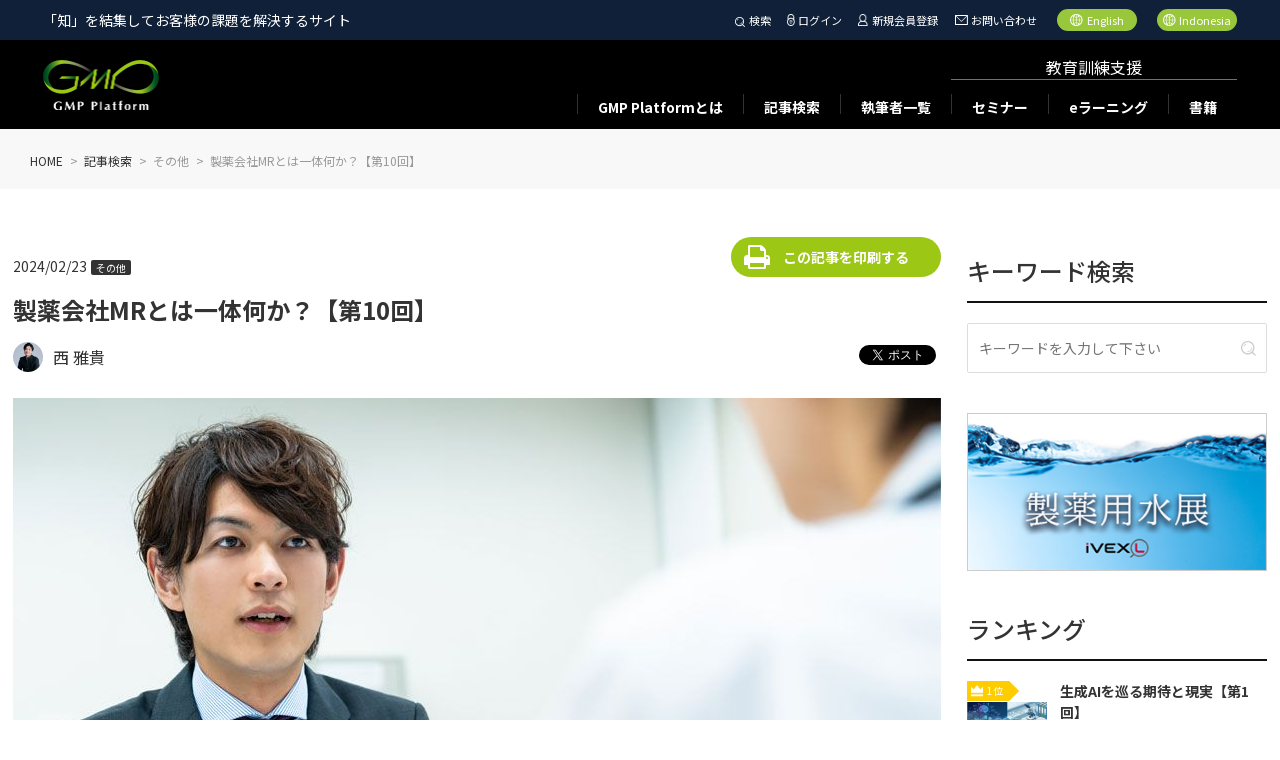

--- FILE ---
content_type: text/html; charset=utf-8
request_url: https://www.gmp-platform.com/article_detail.html?id=24029
body_size: 40192
content:
<!DOCTYPE html>
<html>

<head>
  <link rel="icon" type="image/vnd.microsoft.icon" href="https://fs.one-cmp.com/gmpp/img/favicon.ico">
  <link rel="apple-touch-icon" type="image/png" href="https://fs.one-cmp.com/gmpp/img/apple-touch-icon-180x180.png">
  <link rel="icon" type="image/png" href="https://fs.one-cmp.com/gmpp/img/icon-192x192.png">
  <meta charset="UTF-8">
  <meta name="viewport" content="width=device-width, initial-scale=1.0">
  <title>製薬会社MRとは一体何か？【第10回】 | GMP Platform</title>
  <meta name="robots" content="index, follow">
  <meta data-hid="fb:app_id" property="fb:app_id" content="681811942736618" />
  <meta data-hid="twitter:card"  name="twitter:card" content="summary" />
  <meta data-hid="twitter:site"  name="twitter:site" content="@www.gmp-platform.com(GMPP)" />
  <meta data-hid="twitter:creator"  name="twitter:creator" content="@www.gmp-platform.com(GMPP)" />
  <meta data-hid="twitter:title"  name="twitter:title" content="製薬会社MRとは一体何か？【第10回】 | GMP Platform" />
  <meta data-hid="twitter:description"  name="twitter:description" content="今回のテーマはMRの仕事の特性的な観点から、MRが大変なお仕事である一面をご紹介していきます。" />
  <meta data-hid="twitter:image"  name="twitter:image" content="https://fs.one-cmp.com/GMPP_cat_Others_29_0cd6121288.jpg" />
  <meta data-hid="keywords" name="keywords" content="GMP Platform">
  <meta data-hid="description" name="description" content="今回のテーマはMRの仕事の特性的な観点から、MRが大変なお仕事である一面をご紹介していきます。">
  <meta data-hid="og:type" property="og:type" content="article">
  <meta data-hid="og:title" property="og:title" content="製薬会社MRとは一体何か？【第10回】 | GMP Platform">
  <meta data-hid="og:description" property="og:description" content="今回のテーマはMRの仕事の特性的な観点から、MRが大変なお仕事である一面をご紹介していきます。">
  <meta data-hid="og:url" property="og:url" content="https://www.gmp-platform.com/article_detail.html?id=24029">
  <meta data-hid="og:image" property="og:image" content="https://fs.one-cmp.com/GMPP_cat_Others_29_0cd6121288.jpg" />
  <meta data-hid="og:image:width" property="og:image:width" content="1200">
  <meta data-hid="og:image:height" property="og:image:height" content="630">
  <meta data-hid="og:site_name" property="og:site_name" content="GMP Platform">
  <meta data-hid="og:locale" property="og:locale" content="ja_JP">
  <link rel="stylesheet" href="https://fs.one-cmp.com/gmpp/css/style.css">
  <link rel="stylesheet" href="https://fs.one-cmp.com/gmpp/css/marge.css">
  <link rel="stylesheet" type="text/css" href="https://fs.one-cmp.com/gmpp/css/slick.css">
  <link rel="stylesheet" type="text/css" href="https://fs.one-cmp.com/gmpp/css/slick-theme.css" media="screen" />
  <link rel="canonical" href="https://www.gmp-platform.com/article_detail.html?id=24029">

  <!-- <link rel="stylesheet" href="css/style_en.css?2021010600" id="styleEn" disabled="true"> -->
  <script src="https://fs.one-cmp.com/gmpp/js/jquery.min.js"></script>
  <script src="https://fs.one-cmp.com/gmpp/js/fr_gmpp_common.js?2021010600"></script>
  <script src="https://fs.one-cmp.com/gmpp/js/pagination.js"></script>
  <script src="https://fs.one-cmp.com/gmpp/js/main.js"></script>
  <script src="js/apiConst.js"></script>
  <script src="https://fs.one-cmp.com/gmpp/js/api.js"></script>
  <script src="https://fs.one-cmp.com/gmpp/js/article_detail.js"></script>

  <!-- Google Tag Manager -->
  <script>(function(w,d,s,l,i){w[l]=w[l]||[];w[l].push({'gtm.start':
  new Date().getTime(),event:'gtm.js'});var f=d.getElementsByTagName(s)[0],
  j=d.createElement(s),dl=l!='dataLayer'?'&l='+l:'';j.async=true;j.src=
  'https://www.googletagmanager.com/gtm.js?id='+i+dl;f.parentNode.insertBefore(j,f);
  })(window,document,'script','dataLayer','GTM-MJRLCDR');</script>
  <!-- End Google Tag Manager -->

  <!-- Global site tag (gtag.js) - Google Analytics -->
  <script async src="https://www.googletagmanager.com/gtag/js?id=UA-65882184-1"></script>
</head>

<body>
  <!-- Google Tag Manager (noscript) -->
  <noscript><iframe src="https://www.googletagmanager.com/ns.html?id=GTM-MJRLCDR"
  height="0" width="0" style="display:none;visibility:hidden"></iframe></noscript>
  <!-- End Google Tag Manager (noscript) -->

  <div id="fb-root"></div>
  <script>(function(d, s, id) {
    var js, fjs = d.getElementsByTagName(s)[0];
    if (d.getElementById(id)) return;
    js = d.createElement(s); js.id = id;
    js.src = "https://connect.facebook.net/ja_JP/sdk.js#xfbml=1&version=v13.0";
    fjs.parentNode.insertBefore(js, fjs);
  }(document, 'script', 'facebook-jssdk'));
  </script>

  <header></header>

  <main class="article_detail">
    <nav class="bread">
      <ul>
        <li>
          <a href="index.html">
            <span lang="ja">HOME</span>
          </a>
        </li>
        <li>
          <a href="search_article.html">
            <span lang="ja">記事検索</span>
          </a>
        </li>
        <li>
          <span class="tmp_CategoryId" lang="ja"></span>
        </li>
        <li>
          <span class="tmp_Title" lang="ja"></span>
        </li>
      </ul>
    </nav>
    <section class="main_wrap">

      <section class="wrap_block">
        <div class="main_cont">
          <div class="article_head">
            <div class="titles">
              <h1 class="tmp_Title" lang="ja">製薬会社MRとは一体何か？【第10回】</h1>
              <div class="dates">
                <div>
                  <span class="date tmp_RegistrationDate" lang="ja"></span>
                  <span class="category tmp_CategoryId" lang="ja" style="display: none;"></span>
                </div>
                <div class="btnwrap" lang="ja">
                  <a href='#' class="btn btn_right print_btn" onclick="window.print(); return false;">この記事を印刷する</a>
                </div>
              </div>
            </div>
            <p style="display: none;" class="tags tmp_TagId" lang="ja"> </p>
            <div class="authors tmp_WriterId">
              <a href="/author_detail.html?id=352" class="tmp_id">
                <div class="author" lang="ja">
                  <div class="img">
                    <img class="tmp_Image">
                  </div>
                  <p class="tmp_Surname"></p>
                </div>
              </a>
              <div class="share">
                <div class="fb">
                  <div class="fb-share-button" data-href=""
                    data-layout="button_count" data-size="small">
                    <a target="_blank"
                      href=""
                      class="fb-xfbml-parse-ignore">シェア</a>
                  </div>
                </div>
                <div class="tweet">
                  <a href="https://twitter.com/share" class="twitter-share-button" data-url="" data-lang="ja">Tweet</a>
                </div>
                <!-- <div class="line">
                  <div class="line-it-button" data-lang="ja" data-type="share-a" data-ver="3" data-url=""
                    data-color="default" data-size="small" data-count="false" style="display: none;"></div>
                  <script src="https://www.line-website.com/social-plugins/js/thirdparty/loader.min.js" async="async"
                    defer="defer"></script>
                </div> -->
                <div class="linkedin">
                  <script src="https://platform.linkedin.com/in.js" type="text/javascript">
                    lang: ja_JP
                  </script>
                  <script type="IN/Share" data-url=""></script>
                </div>
              </div>
            </div>
            <img class="thumb tmp_ArticlesImage" src="https://fs.one-cmp.com/GMPP_cat_Others_29_0cd6121288.jpg" alt="" lang="ja">
          </div>
          <div id="tmp_content"></div>
          <div class="context" lang="ja">
            <h2 class="tmp_Header"> </h2>
            <div class="tmp_ContentText1"><h3>【MRの成功話】これだからやりがいがある！エピソード</h3>

<p><br />
GMP Platformに10回目の記載となります。<br />
MR&rarr;コントラクトMRからヘルステック企業を経て起業し、現在はYou Tubeチャンネル ( にしまファーマ ) を運営しながら、医療系人材紹介会社を経営しております。</p>

<p>前回の第9回では「MRのやりがい」をテーマに、私のMR時代の体験をお話しました。</p>

<p>今回のテーマはMRの仕事の特性的な観点から、MRが大変なお仕事である一面をご紹介していきます。<br />
（辛い、の定義は仕事が大変という意味での辛い、ではなくMRという仕事にはちょっと変わった一面がある、と捉えてください）</p>

<p>5つ、ピックアップしてみました。<br />
&nbsp;</p>

<p><u>１．運要素がとにかく多い</u><br />
どの仕事にも配属された部署や営業所で、どのような人間関係があるかなど、運要素は多いです。<br />
MRの場合は、配属営業所は全国ランダムで担当エリアもランダムになります。</p>

<p>よって、</p>

<p>担当領域、担当製品、担当する医療機関、担当する医薬品卸、営業所の上司や同僚、など運要素が様々あります。</p>

<p>MRの場合はルート営業だったり地場の卸業者とも関係が深い特性から、尚更「与えられた場所」に依存する傾向が強い仕事です。</p>

<p>◎勤務地<br />
勤務地はMRをしていく上では切っても切り離せません。<br />
全国のMRは、勤務地がランダムであることを受け入れた上でMRやっています。<br />
他業界などを見ていると、勤務地を志望しても貰える給料が変わらなかったり、勤務地にもある程度選択権がありますが、MRの場合だと勤務地は全て会社任せ。<br />
改めて、勤務地のランダム性というのは怖い環境だなと思ってしまいます。</p>

<p>部署異動して内勤の本社スタッフを経験しても、製品構成や営業戦略変更の影響で、10年後いきなり現場に戻された先輩もいました。</p>

<p>※私がMRしていた頃に比べると、コロナを経て人の異動は以前ほど頻繁ではなくなっているようです。色んな土地で暮らしたい方ならむしろ会社のお金で動けるのでメリットですらあるかもしれません。<br />
<br />
&nbsp;</p>

<p><u>２．顧客との関係構築に気を遣う</u><br />
◎通常の法人営業よりも「村社会」的な適応能力が必要<br />
クリニックもそうなのですが、大病院へのMR活動もなかなか特殊な努力をしていたなと振り返ります。<br />
ステークホルダーへの下ネゴ、ですね。<br />
<br />
具体的には<br />
・医局内の上下関係（肩書外のところに力学があったりする罠）<br />
・診療科間、薬剤部との関係性<br />
&nbsp;（バランス見ながら新薬が最短で採用されるルート導く必要性）<br />
・看護部や事務方との連携（ここ雑だとまじで痛い目見ます）<br />
といった方々とのやりとり。</p>

<p>賢いMRはこの相関関係の解像度が高いです。</p>

<p>◎顧客である医師がとにかく忙しすぎる<br />
MRが日頃営業をかける医師は、多くが「処方権を持つプレイヤー医師」だと思います。<br />
となると、患者さん対応が彼らの実務になるわけですが、これが非常に流動的です。<br />
・アポをもらったけど、急診でキャンセル、1時間以上待たされる<br />
・折角お話できても「ごめん5分で」「呼ばれちゃったから悪いけどここで&hellip;」<br />
　と切り上げなんてこともよくある事。</p>

<p>そんな中で時間を割いてくれること自体に感謝する必要がある訳ですが、同時にそのような事態に合わせて「5分バージョン」「沢山時間もらえた時の展開」など事前にイメージしてから面談に臨む必要がある。</p>

<p>これは時間をきっちり確保して商談ができる通常の営業とは大きく異なり、難易度も高い特徴だと思います。<br />
&nbsp;</p>

<p>&nbsp;</p>
</div>
            <p class="number tmp_content_page_total"></p>
            <div class="tmp_content_page"></div>
            <div class="share">
            </div>
          </div>
          <div class="author_data tmp_WriterId" lang="ja">
            <h2>執筆者について</h2>
            <div class="intro">
              <div class="img">
                <img class="tmp_Image">
              </div>
              <p class="name tmp_Surname"></p>
              <p class="career">
                <span class="title">経歴</span>
                <span class="tmp_Career"> </span>
                <span class="aster">※このプロフィールは掲載記事執筆時点での内容となります</span>
              </p>
            </div>
            <div class="serial tmp_SerializationArticlesId">
              <h3>連載記事</h3>
              <ul class="tmp_sa_list">
                <li style="display: none;">
                  <a class="tmp_sa_id tmp_sa_Title" href="">
                  </a>
                </li>
                <li style="display: none;">
                  <a class="tmp_sa_id tmp_sa_Title" href="">
                  </a>
                </li>
                <li style="display: none;">
                  <a class="tmp_sa_id tmp_sa_Title" href="">
                  </a>
                </li>
              </ul>
            </div>
            <div>
              <p class="number tmp_sa_page_ja_total"></p>
              <div class="tmp_sa_page_ja"></div>
            </div>
          </div>
          <div class="comments" lang="ja">
            <h2>コメント</h2>
            <div class="comment" style="display: none;">
              <p class="title"><span class="tmp_NameOfContributor" lang="ja"></span>　/　<span
                  class="tmp_created_at"></span></p>
              <p class="text less tmp_Comment"> </p>
              <div class="more moreless">
                <span class="details_btn">続きを読む</span>
              </div>
            </div>
            <div class="comment" style="display: none;">
              <p class="title"><span class="tmp_NameOfContributor" lang="ja"></span>　/　<span
                  class="tmp_created_at"></span></p>
              <p class="text less tmp_Comment"> </p>
              <div class="more moreless">
                <span class="details_btn">続きを読む</span>
              </div>
            </div>
            <div class="comment" style="display: none;">
              <p class="title"><span class="tmp_NameOfContributor" lang="ja"></span>　/　<span
                  class="tmp_created_at"></span></p>
              <p class="text less tmp_Comment"> </p>
              <div class="more moreless">
                <span class="details_btn">続きを読む</span>
              </div>
            </div>
            <p class="number tmp_comments_page_total"></p>
            <div class="tmp_comments_page"> </div>
            <div class="comment_form">
              <h3>コメント</h3>
              <form method="post" id="formComment" action="">
                <table>
                  <tr>
                    <th>投稿者名<span class="required">必須</span></th>
                    <td>
                      <input type="text" name="nickname" readonly placeholder="投稿者名を記入" class="field nickname required"
                        value="">
                      <p class="error nickname">投稿者名を入力してください</p>
                    </td>
                  </tr>
                  <tr>
                    <th>コメント<span class="required">必須</span></th>
                    <td>
                      <textarea name="comment" placeholder="コメントを記入" class="field comment required"></textarea>
                      <p class="error comment">コメントを入力してください</p>
                    </td>
                  </tr>
                </table>
                <div class="btnwrap">
                  <button type="submit" class="btn btn_right">投稿する</button>
                </div>
              </form>
            </div>
          </div>
          <div class="related">
            <h2>
              <span lang="ja">事務局からのオススメ</span>
            </h2>
            <div style="display: none;" id="tmp_related_list_ctn" lang="ja">
              <div class="itemblock itemwrap">
                <a class="tmp2_id" href="#">
                  <div class="imgwrap">
                    <div class="img tmp2_ArticlesImage"></div>
                  </div>
                  <p class="datas">
                    <span class="date tmp2_RegistrationDate"></span>
                    <span class="tag tmp2_AdFlg">AD</span>
                    <span class="category tmp2_CategoryName"></span>
                  </p>
                  <p class="lead tmp2_Header"></p>
                  <p class="title tmp2_Title"></p>
                </a>
              </div>
            </div>
            <div class="flex_wrap four" id="related_list" lang="ja">
                             <div class="itemblock itemwrap">
                <a class="tmp2_id" href="/article_detail.html?id=35517">
                  <div class="imgwrap">
                    <div class="img tmp2_ArticlesImage" style="background-image:url(https://fs.one-cmp.com/GMPP_cat_Manufacturing_GMDP_cdc1222318.jpg)"></div>
                  </div>
                  <p class="datas">
                    <span class="date tmp2_RegistrationDate">2026/01/16</span>
                    <span class="tag tmp2_AdFlg" style="display:none">AD</span>
                    <span class="category tmp2_CategoryName">品質システム</span>
                  </p>
                  <p class="lead tmp2_Header"></p>
                  <p class="title tmp2_Title">ドマさんの徒然なるままに【第87話】 登り坂46</p>
                </a>
              </div>               <div class="itemblock itemwrap">
                <a class="tmp2_id" href="/article_detail.html?id=35518">
                  <div class="imgwrap">
                    <div class="img tmp2_ArticlesImage" style="background-image:url(https://fs.one-cmp.com/GMPP_cat_Facilities_Eqp_and_Eng_732e6fdf63.jpg)"></div>
                  </div>
                  <p class="datas">
                    <span class="date tmp2_RegistrationDate">2026/01/16</span>
                    <span class="tag tmp2_AdFlg" style="display:none">AD</span>
                    <span class="category tmp2_CategoryName">品質システム</span>
                  </p>
                  <p class="lead tmp2_Header">日本の原薬工場「ＩＩＩＩＩ社」に対するFDA査察でのデータインテグリティ指摘の考察</p>
                  <p class="title tmp2_Title">ラボにおけるERESとCSV【第133回】</p>
                </a>
              </div>               <div class="itemblock itemwrap">
                <a class="tmp2_id" href="/article_detail.html?id=35519">
                  <div class="imgwrap">
                    <div class="img tmp2_ArticlesImage" style="background-image:url(https://fs.one-cmp.com/GMPP_cat_Regenerative_Medicine_c135539674.jpg)"></div>
                  </div>
                  <p class="datas">
                    <span class="date tmp2_RegistrationDate">2026/01/16</span>
                    <span class="tag tmp2_AdFlg" style="display:none">AD</span>
                    <span class="category tmp2_CategoryName">再生医療</span>
                  </p>
                  <p class="lead tmp2_Header">製造環境（構造設備）の設計で大事なもの (5)</p>
                  <p class="title tmp2_Title">再生医療等製品の品質保証についての雑感【第81回】</p>
                </a>
              </div>               <div class="itemblock itemwrap">
                <a class="tmp2_id" href="/article_detail.html?id=35520">
                  <div class="imgwrap">
                    <div class="img tmp2_ArticlesImage" style="background-image:url(https://fs.one-cmp.com/GMPP_cat_Non_Clinical_Studies_GLP_2_3abb125719.jpg)"></div>
                  </div>
                  <p class="datas">
                    <span class="date tmp2_RegistrationDate">2026/01/16</span>
                    <span class="tag tmp2_AdFlg" style="display:none">AD</span>
                    <span class="category tmp2_CategoryName">非臨床（GLP）</span>
                  </p>
                  <p class="lead tmp2_Header">ビジネスとしての創薬研究</p>
                  <p class="title tmp2_Title">医薬品開発における非臨床試験から一言【第73回】</p>
                </a>
              </div>               <div class="itemblock itemwrap">
                <a class="tmp2_id" href="/article_detail.html?id=35521">
                  <div class="imgwrap">
                    <div class="img tmp2_ArticlesImage" style="background-image:url(https://fs.one-cmp.com/GMPP_cat_Others_43_1_6591024951.jpg)"></div>
                  </div>
                  <p class="datas">
                    <span class="date tmp2_RegistrationDate">2026/01/16</span>
                    <span class="tag tmp2_AdFlg" style="display:none">AD</span>
                    <span class="category tmp2_CategoryName">その他</span>
                  </p>
                  <p class="lead tmp2_Header">多重比較補正</p>
                  <p class="title tmp2_Title">【第16回】マイナスからはじめる生物統計学</p>
                </a>
              </div>               <div class="itemblock itemwrap">
                <a class="tmp2_id" href="/article_detail.html?id=35522">
                  <div class="imgwrap">
                    <div class="img tmp2_ArticlesImage" style="background-image:url(https://fs.one-cmp.com/GMPP_cat_Others_102_a29d621e7c.jpg)"></div>
                  </div>
                  <p class="datas">
                    <span class="date tmp2_RegistrationDate">2026/01/16</span>
                    <span class="tag tmp2_AdFlg" style="display:none">AD</span>
                    <span class="category tmp2_CategoryName">食品</span>
                  </p>
                  <p class="lead tmp2_Header">GMPの実践① ― 原材料管理から製造管理、品質管理、出荷判定まで</p>
                  <p class="title tmp2_Title">【解説】健康食品GMPの実践的対応ガイド ～紅麹事案を教訓に、医薬品GMPから学ぶ品質保証体制の構築～【第6回】</p>
                </a>
              </div>               <div class="itemblock itemwrap">
                <a class="tmp2_id" href="/article_detail.html?id=35523">
                  <div class="imgwrap">
                    <div class="img tmp2_ArticlesImage" style="background-image:url(https://fs.one-cmp.com/GMPP_cat_Others_49_jpg_35543c2d10.jpg)"></div>
                  </div>
                  <p class="datas">
                    <span class="date tmp2_RegistrationDate">2026/01/16</span>
                    <span class="tag tmp2_AdFlg" style="display:none">AD</span>
                    <span class="category tmp2_CategoryName">その他</span>
                  </p>
                  <p class="lead tmp2_Header">ソフトウェア サプライ チェーン セキュリティの被害と対策</p>
                  <p class="title tmp2_Title">【第14回】ライフサイエンス業界における効果的なサイバーセキュリティ対策とは</p>
                </a>
              </div>               <div class="itemblock itemwrap">
                <a class="tmp2_id" href="/article_detail.html?id=35387">
                  <div class="imgwrap">
                    <div class="img tmp2_ArticlesImage" style="background-image:url(https://fs.one-cmp.com/GMPP_cat_Others_79b_a506dd2f2f.jpg)"></div>
                  </div>
                  <p class="datas">
                    <span class="date tmp2_RegistrationDate">2026/01/09</span>
                    <span class="tag tmp2_AdFlg" style="display:none">AD</span>
                    <span class="category tmp2_CategoryName">品質システム</span>
                  </p>
                  <p class="lead tmp2_Header">－ツムラ、日薬連品質委員会を経験した富塚氏が語る製薬業界の今－</p>
                  <p class="title tmp2_Title">GMP・GQPの変遷と未来を語る【第6回】（最終回）</p>
                </a>
              </div>
            </div>
            <div class="btnwrap btn_more_less_wrap" lang="ja">
              <a class="btn btn_more" data-target="related_list" data-showCount="4">もっと読む</a>
              <a class="btn btn_cut" data-target="related_list" data-showCount="4" data-scrollup="0"
                style="display: none;">表示件数を減らす</a>
            </div>
          </div>
        </div>
        <div class="side_cont">
          <div class="side_left">
            <h2>
              <span lang="ja">キーワード検索</span>
            </h2>
            <form method="get" action="./search_result.html" lang="ja">
              <input type="text" name="q" placeholder="キーワードを入力して下さい">
            </form>
            <a href="https://ivexl.com/" target="_blank">
              <img class="ivexl" src="https://fs.one-cmp.com/gmpp/bannar/related_ivexl.png" lang="ja">
            </a>
          </div>
          <div class="side_right">
            <h2>
              <span lang="ja">ランキング</span>
            </h2>
            <ul class="rank tmp_Ranking_ctn">
              <li>
   <a href="/article_detail.html?id=35516" class="tmp_id">
       <div class="img tmp_Image" lang="ja" style="background-image:url(https://fs.one-cmp.com/GMPP_cat_Others_106_c2e545f82c.jpg)">
           <div class="number">
               <img src="https://fs.one-cmp.com/gmpp/img/crown.png" srcset="https://fs.one-cmp.com/gmpp/img/crown.png 1x, https://fs.one-cmp.com/gmpp/img/crown@2x.png 2x" alt="">
               <span>1位</span>
           </div>
       </div>
       <div class="texts">
           <p class="title tmp_Title" lang="ja">生成AIを巡る期待と現実【第1回】</p>
           <p class="author tmp_Surname" lang="ja">岸 尚希</p>
       </div>
   </a>
</li>
<li>
   <a href="/article_detail.html?id=35517" class="tmp_id">
       <div class="img tmp_Image" lang="ja" style="background-image:url(https://fs.one-cmp.com/GMPP_cat_Manufacturing_GMDP_cdc1222318.jpg)">
           <div class="number">
               <img src="https://fs.one-cmp.com/gmpp/img/crown.png" srcset="https://fs.one-cmp.com/gmpp/img/crown.png 1x, https://fs.one-cmp.com/gmpp/img/crown@2x.png 2x" alt="">
               <span>2位</span>
           </div>
       </div>
       <div class="texts">
           <p class="title tmp_Title" lang="ja">ドマさんの徒然なるままに【第87話】 登り坂46</p>
           <p class="author tmp_Surname" lang="ja">古田 ドマ</p>
       </div>
   </a>
</li>
<li>
   <a href="/article_detail.html?id=35518" class="tmp_id">
       <div class="img tmp_Image" lang="ja" style="background-image:url(https://fs.one-cmp.com/GMPP_cat_Facilities_Eqp_and_Eng_732e6fdf63.jpg)">
           <div class="number">
               <img src="https://fs.one-cmp.com/gmpp/img/crown.png" srcset="https://fs.one-cmp.com/gmpp/img/crown.png 1x, https://fs.one-cmp.com/gmpp/img/crown@2x.png 2x" alt="">
               <span>3位</span>
           </div>
       </div>
       <div class="texts">
           <p class="title tmp_Title" lang="ja">ラボにおけるERESとCSV【第133回】</p>
           <p class="author tmp_Surname" lang="ja">望月 清</p>
       </div>
   </a>
</li>
<li>
   <a href="/article_detail.html?id=35386" class="tmp_id">
       <div class="img tmp_Image" lang="ja" style="background-image:url(https://fs.one-cmp.com/GMPP_cat_Others_92_7221e5bd10.jpg)">
           <div class="number">
               <img src="https://fs.one-cmp.com/gmpp/img/crown.png" srcset="https://fs.one-cmp.com/gmpp/img/crown.png 1x, https://fs.one-cmp.com/gmpp/img/crown@2x.png 2x" alt="">
               <span>4位</span>
           </div>
       </div>
       <div class="texts">
           <p class="title tmp_Title" lang="ja">オンラインGMP事例集【004】</p>
           <p class="author tmp_Surname" lang="ja">脇坂 盛雄</p>
       </div>
   </a>
</li>
<li>
   <a href="/article_detail.html?id=35522" class="tmp_id">
       <div class="img tmp_Image" lang="ja" style="background-image:url(https://fs.one-cmp.com/GMPP_cat_Others_102_a29d621e7c.jpg)">
           <div class="number">
               <img src="https://fs.one-cmp.com/gmpp/img/crown.png" srcset="https://fs.one-cmp.com/gmpp/img/crown.png 1x, https://fs.one-cmp.com/gmpp/img/crown@2x.png 2x" alt="">
               <span>5位</span>
           </div>
       </div>
       <div class="texts">
           <p class="title tmp_Title" lang="ja">【解説】健康食品GMPの実践的対応ガイド ～紅麹事案を教訓に、医薬品GMPから学ぶ品質保証体制の構築～【第6回】</p>
           <p class="author tmp_Surname" lang="ja">田中 良一</p>
       </div>
   </a>
</li>

            </ul>
          </div>
          <div class="ads">
            <ul>
              <li class="itemblock">
                <div>
                  <a class="tmp_AdvertisingUrl" href="" target="_blank" lang="ja">
                    <img class="tmp_AdvertisingImage">
                    <p class="tmp_AdvertisingTitle"></p>
                    <span class="tmp_CompanyName"></span>
                  </a>
                </div>
              </li>
              <li class="itemblock">
                <div>
                  <a class="tmp_AdvertisingUrl" href="" target="_blank" lang="ja">
                    <img class="tmp_AdvertisingImage">
                    <p class="tmp_AdvertisingTitle"></p>
                    <span class="tmp_CompanyName"></span>
                  </a>
                </div>
              </li>
              <li class="itemblock">
                <div>
                  <a class="tmp_AdvertisingUrl" href="" target="_blank" lang="ja">
                    <img class="tmp_AdvertisingImage">
                    <p class="tmp_AdvertisingTitle"></p>
                    <span class="tmp_CompanyName"></span>
                  </a>
                </div>
              </li>
              <li class="itemblock">
                <div>
                  <a class="tmp_AdvertisingUrl" href="" target="_blank" lang="ja">
                    <img class="tmp_AdvertisingImage">
                    <p class="tmp_AdvertisingTitle"></p>
                    <span class="tmp_CompanyName"></span>
                  </a>
                </div>
              </li>
              <li class="itemblock">
                <div>
                  <a class="tmp_AdvertisingUrl" href="" target="_blank" lang="ja">
                    <img class="tmp_AdvertisingImage">
                    <p class="tmp_AdvertisingTitle"></p>
                    <span class="tmp_CompanyName"></span>
                  </a>
                </div>
              </li>
              <li class="itemblock">
                <div>
                  <a class="tmp_AdvertisingUrl" href="" target="_blank" lang="ja">
                    <img class="tmp_AdvertisingImage">
                    <p class="tmp_AdvertisingTitle"></p>
                    <span class="tmp_CompanyName"></span>
                  </a>
                </div>
              </li>
              <li class="itemblock">
                <div>
                  <a class="tmp_AdvertisingUrl" href="" target="_blank" lang="ja">
                    <img class="tmp_AdvertisingImage">
                    <p class="tmp_AdvertisingTitle"></p>
                    <span class="tmp_CompanyName"></span>
                  </a>
                </div>
              </li>
            </ul>
          </div>
        </div>
      </section>

    </section>
  </main>

  <section class="introduce_area" id="s-02">
    <div class="flexwrap" lang="ja">
      <div class="seminarcontainer container" id="seminars">
        <h2 class="title">セミナー</h2>
        <div class="itemwrap">
          <div class="imgwrap">
            <div class="img tmp_SeminarImage" style="cursor:pointer;background-image: url(https://fs.one-cmp.com/gmpp/seminar/GMPP_Seminar.png);"></div>
          </div>
          <div class="txtwrap">
            <p class="date tmp_DisplayDateTime"></p>
            <p class="title tmp_MetaTitle"></p>
          </div>
        </div>
        <div class="itemwrap">
          <div class="imgwrap">
            <div class="img tmp_SeminarImage" style="cursor:pointer;background-image: url(https://fs.one-cmp.com/gmpp/seminar/GMPP_Seminar.png);"></div>
          </div>
          <div class="txtwrap">
            <p class="date tmp_DisplayDateTime"></p>
            <p class="title tmp_MetaTitle"></p>
          </div>
        </div>
        <div class="itemwrap">
          <div class="imgwrap">
            <div class="img tmp_SeminarImage" style="cursor:pointer;background-image: url(https://fs.one-cmp.com/gmpp/seminar/GMPP_Seminar.png);"></div>
          </div>
          <div class="txtwrap">
            <p class="date tmp_DisplayDateTime"></p>
            <p class="title tmp_MetaTitle"></p>
          </div>
        </div>
        <div class="btnwrap">
          <a href='seminar_list.html' class="btn">セミナー一覧</a>
        </div>
      </div>
      <div class="coachcontainer container" id="eLearnings">
        <h2 class="title">eラーニング</h2>
        <div class="itemwrap">
          <div class="imgwrap">
            <div class="img tmp_ELearningImage" style="cursor:pointer;"></div>
          </div>
          <div class="txtwrap">
            <p class="title tmp_Title"></p>
          </div>
        </div>
        <div class="itemwrap">
          <div class="imgwrap">
            <div class="img tmp_ELearningImage" style="cursor:pointer;"></div>
          </div>
          <div class="txtwrap">
            <p class="title tmp_Title"></p>
          </div>
        </div>
        <div class="itemwrap">
          <div class="imgwrap">
            <div class="img tmp_ELearningImage" style="cursor:pointer;"></div>
          </div>
          <div class="txtwrap">
            <p class="title tmp_Title"></p>
          </div>
        </div>
        <div class="btnwrap">
          <a href='e-learning_list.html' class="btn">eラーニング一覧</a>
        </div>
      </div>
      <div class="bookscontainer container" id="books">
        <h2 class="title">書籍</h2>
        <div class="itemwrap">
          <div class="imgwrap">
            <div class="img tmp_BooksImage" style="cursor:pointer;"></div>
          </div>
          <div class="txtwrap">
            <p class="company tmp_PublishingCom"></p>
            <p class="title tmp_Title"></p>
          </div>
        </div>
        <div class="itemwrap">
          <div class="imgwrap">
            <div class="img tmp_BooksImage" style="cursor:pointer;"></div>
          </div>
          <div class="txtwrap">
            <p class="company tmp_PublishingCom"></p>
            <p class="title tmp_Title"></p>
          </div>
        </div>
        <div class="btnwrap">
          <a href='book_list.html' class="btn">書籍一覧</a>
        </div>
      </div>
    </div>
  </section>
  <section class="service_bunner_area" id="s-03">
    <h2 class="u-title">
      <span lang="ja">CM Plusサービス一覧</span>
    </h2>
    <div class="flexbox" lang="ja" id="cmpServices">
      <img src="" alt="" style="cursor: pointer;">
      <img src="" alt="" style="cursor: pointer;">
      <img src="" alt="" style="cursor: pointer;">
      <img src="" alt="" style="cursor: pointer;">
      <img src="" alt="" style="cursor: pointer;">
      <img src="" alt="" style="cursor: pointer;">
    </div>
    <p class="att" lang="ja">※CM Plusホームページにリンクされます</p>
  </section>

  <section class="relation_area">
    <h2 class="title">
      <span class="bdr" lang="ja">関連サイト</span>
    </h2>
    <div class="flexwrap" lang="ja" id="relatedSites">
      <div class="itemwrap">
        <div class="imgwrap">
          <div class="img tmp_Image" style="cursor: pointer;background-image: url(https://fs.one-cmp.com/gmpp/img/footer_plus.png);"></div>
        </div>
        <p class="camp_name tmp_RelateSiteName"></p>
        <p class="tmp_Sentence"></p>
        <div class="btnwrap">
          <a href='#' target="_blank" class="btn btn_right tmp_LinkURL">詳細はこちら</a>
        </div>
      </div>
      <div class="itemwrap">
        <div class="imgwrap">
          <div class="img tmp_Image" style="cursor: pointer;background-image: url(https://fs.one-cmp.com/gmpp/img/footer_plus.png);"></div>
        </div>
        <p class="camp_name tmp_RelateSiteName"></p>
        <p class="tmp_Sentence"></p>
        <div class="btnwrap">
          <a href='#' target="_blank" class="btn btn_right tmp_LinkURL">詳細はこちら</a>
        </div>
      </div>
      <div class="itemwrap">
        <div class="imgwrap">
          <div class="img tmp_Image" style="cursor: pointer;background-image: url(https://fs.one-cmp.com/gmpp/img/footer_plus.png);"></div>
        </div>
        <p class="camp_name tmp_RelateSiteName"></p>
        <p class="tmp_Sentence"></p>
        <div class="btnwrap">
          <a href='#' target="_blank" class="btn btn_right tmp_LinkURL">詳細はこちら</a>
        </div>
      </div>
      <div class="itemwrap">
        <div class="imgwrap">
          <div class="img tmp_Image" style="cursor: pointer;background-image: url(https://fs.one-cmp.com/gmpp/img/footer_plus.png);"></div>
        </div>
        <p class="camp_name tmp_RelateSiteName"></p>
        <p class="tmp_Sentence"></p>
        <div class="btnwrap">
          <a href='#' target="_blank" class="btn btn_right tmp_LinkURL">詳細はこちら</a>
        </div>
      </div>
    </div>
    <p class="att" lang="ja">※関連サイトにリンクされます</p>
  </section>

  <footer></footer>

  <script>write_header()</script>
  <script>write_footer()</script>
  

  <script type="text/javascript" src="https://fs.one-cmp.com/gmpp/js/slick.min.js"></script>
  <script type="text/javascript" src="https://fs.one-cmp.com/gmpp/js/common.js"></script>
  <script async src="https://platform.twitter.com/widgets.js" charset="utf-8"></script>
  <script>
    $(function () {
      $('.moreless').each(function () {
        var texts = $(this).prev();
        var textheight = texts.height();

        if (textheight < 90) {
          $(this).css('display', 'none');
        }

        $(this).on('click', function () {
          if (texts.hasClass('less')) {
            texts.removeClass('less');
            $(this).children('.details_btn').addClass('add');
            $(this).children('.details_btn').text('閉じる');
          } else {
            texts.addClass('less');
            $(this).children('.details_btn').removeClass('add');
            $(this).children('.details_btn').text('続きを読む');
          }
        });
      });
      $('.switchLang').on('click', function () {
        setTimeout(function () {
          $('.moreless').each(function () {
            var texts = $(this).prev();
            var textheight = texts.height();

            if (textheight < 90) {
              $(this).hide();
            } else {
              $(this).show();
            }
          });
        }, 0);
      });
    });
    viewMore();
  </script>
</body>

</html>

--- FILE ---
content_type: text/css
request_url: https://fs.one-cmp.com/gmpp/css/style.css
body_size: 11053
content:
@charset "UTF-8";
@import url("https://fonts.googleapis.com/css2?family=Noto+Sans+JP:wght@400;500;700&display=swap");
/* http://meyerweb.com/eric/tools/css/reset/ 
   v2.0 | 20110126
   License: none (public domain)
*/
html,
body,
div,
span,
applet,
object,
iframe,
h1,
h2,
h3,
h4,
h5,
h6,
p,
blockquote,
a,
abbr,
acronym,
address,
big,
cite,
code,
del,
dfn,
img,
ins,
kbd,
q,
s,
samp,
small,
strike,
strong,
tt,
var,
center,
dl,
dt,
dd,
ol,
ul,
li,
fieldset,
form,
label,
legend,
table,
caption,
tbody,
tfoot,
thead,
tr,
th,
td,
article,
aside,
canvas,
details,
embed,
figure,
figcaption,
footer,
header,
hgroup,
menu,
nav,
output,
section,
summary,
time,
mark,
audio,
video {
  margin: 0;
  padding: 0;
  border: 0;
  font-size: 100%;
  font: inherit;
  vertical-align: baseline;
  box-sizing: border-box;
}

/* HTML5 display-role reset for older browsers */
article,
aside,
details,
figcaption,
figure,
footer,
header,
hgroup,
menu,
nav,
section {
  display: block;
}

body {
  line-height: 1;
}

blockquote,
q {
  quotes: none;
}

blockquote:before,
blockquote:after,
q:before,
q:after {
  content: "";
  content: none;
}

table {
  border-collapse: collapse;
  border-spacing: 0;
}

/* form reset */
input,
button,
textarea,
select {
  -webkit-appearance: none;
  -moz-appearance: none;
  appearance: none;
  background: transparent;
  border: none;
  border-radius: 0;
  font: inherit;
  outline: none;
}

input[type=checkbox],
input[type=radio] {
  background: #fff;
  border: 1px solid #CCCCCC;
  position: relative;
  -webkit-appearance: none;
  -moz-appearance: none;
  appearance: none;
}
input[type=checkbox]:checked:after,
input[type=radio]:checked:after {
  content: "";
  display: block;
  margin: auto;
  position: absolute;
}

input[type=radio]:checked:after {
  border: none;
}

input[type=checkbox]:checked {
  background: #036eb6;
  border: none;
}
input[type=checkbox]:checked:after {
  width: 4px;
  height: 9px;
  border-bottom: #fff 3px solid;
  border-right: #fff 3px solid;
  top: 0px;
  bottom: 3px;
  left: 0px;
  right: 0px;
  -webkit-transform: rotate(45deg);
          transform: rotate(45deg);
}

input[type=radio] {
  border-radius: 50%;
}
input[type=radio]:checked {
  border: #036eb6 1px solid;
}
input[type=radio]:checked:after {
  content: "";
  width: 70%;
  height: 70%;
  background: #036eb6;
  border-radius: 50%;
  top: 0px;
  bottom: 0px;
  left: 0px;
  right: 0px;
}

textarea {
  resize: vertical;
}

input[type=checkbox],
input[type=radio] {
  display: none;
}

input[type=submit],
input[type=button],
label,
button,
select {
  cursor: pointer;
}

select::-ms-expand {
  display: none;
}

input::-ms-expand {
  display: none;
}

input::-ms-clear {
  display: none;
}

[type=search]::-webkit-search-cancel-button,
[type=search]::-webkit-search-decoration {
  -webkit-appearance: none;
}

/* chrome */
input:-webkit-autofill {
  -webkit-box-shadow: 0 0 0 1000px white inset;
}

/* break */
html {
  overflow: auto;
  font-size: 62.5%;
}

body {
  font-family: "Noto Sans JP", メイリオ, Meiryo, "ヒラギノ角ゴシック Pro", "Hiragino Kaku Gothic Pro", Osaka, "ＭＳ Ｐゴシック", "MS PGothic", sans-serif;
  overflow-x: hidden;
  font-size: 1.6rem;
  line-height: 1.5;
  color: #333;
  position: relative;
  min-height: 100vh;
}

input,
textarea {
  font-family: "Noto Sans JP", メイリオ, Meiryo, "ヒラギノ角ゴシック Pro", "Hiragino Kaku Gothic Pro", Osaka, "ＭＳ Ｐゴシック", "MS PGothic", sans-serif;
}

img {
  max-width: 100%;
  height: auto;
  display: block;
  margin: 0;
  padding: 0;
  vertical-align: bottom;
}

a:hover {
  opacity: 0.7;
}

.alpha a:hover img {
  opacity: 0.7;
  filter: alpha(opacity=70);
  -ms-filter: "alpha(opacity=70)";
}

.mainwrap {
  max-width: 1280px;
  padding: 52px 0 0;
  margin: 0 auto;
}
@media screen and (max-width: 1279px) {
  .mainwrap {
    margin: 0 1.04vw;
    padding: 4.16vw 1.04vw 0;
  }
}
@media screen and (max-width: 600px) {
  .mainwrap {
    -webkit-flex-wrap: wrap;
            flex-wrap: wrap;
  }
}

.flexwrap {
  display: -webkit-flex;
  display: flex;
  -webkit-flex-wrap: wrap;
          flex-wrap: wrap;
  -webkit-justify-content: flex-start;
          justify-content: flex-start;
  margin-bottom: 27px;
}
@media screen and (max-width: 1279px) {
  .flexwrap {
    margin-bottom: 24px;
  }
}

.itemwrap {
  position: relative;
  width: 25%;
  padding: 0 13px;
  margin-bottom: 26px;
}
@media screen and (max-width: 1279px) {
  .itemwrap {
    margin-bottom: 2.08vw;
  }
}
.itemwrap > a {
  display: block;
  width: 100%;
  height: 100%;
  color: #333;
  text-decoration: none;
  transition: 0.3s ease-in-out;
}
.itemwrap > a:hover {
  opacity: 0.7;
  filter: alpha(opacity=70);
}
@media screen and (max-width: 1279px) {
  .itemwrap {
    padding: 0 1.04vw;
  }
}
@media screen and (max-width: 600px) {
  .itemwrap {
    width: 100%;
    padding: 0 1.04vw;
  }
}
.itemwrap .imgwrap {
  width: 100%;
  margin-bottom: 10px;
  position: relative;
  overflow: hidden;
}
.itemwrap .imgwrap .img {
  width: 100%;
  height: 100%;
  margin: auto;
  background: no-repeat center center;
  background-size: contain;
  transition: all 0.5s ease;
  top: 0px;
  bottom: 0px;
  left: 0px;
  right: 0px;
}
.itemwrap .imgwrap .img:hover {
  -webkit-transform: scale(1.1);
          transform: scale(1.1);
}
.itemwrap .imgwrap::before {
  content: "";
  top: 0;
  left: 0;
  position: absolute;
  width: 0;
  height: 0;
  border-style: solid;
  border-width: 38.55px 39.04px 0 0;
  border-color: #ffcc00 transparent transparent transparent;
  z-index: 2;
  display: none;
}
.itemwrap .img {
  width: 100%;
  margin-bottom: 10px;
  padding-top: 52.5%;
  background: no-repeat center center;
  background-size: contain;
}
.itemwrap .txtwrap {
  display: -webkit-flex;
  display: flex;
  -webkit-justify-content: space-between;
          justify-content: space-between;
  -webkit-align-items: center;
          align-items: center;
}
.itemwrap .category {
  position: relative;
  z-index: 5;
}
.itemwrap .date {
  font-size: 1.4rem;
  line-height: 1.5;
}
.itemwrap .title {
  margin-bottom: 5px;
  font-weight: 500;
  position: relative;
  display: -webkit-box;
  overflow: hidden;
  -webkit-line-clamp: 2;
  -webkit-box-orient: vertical;
  overflow: hidden;
  font-size: 1.6rem;
  max-height: 4.8rem;
  line-height: 1.5;
}
.itemwrap .title::after {
  display: none;
  background: linear-gradient(90deg, rgba(255, 255, 255, 0), #fff 72%);
  content: "";
  position: absolute;
  right: 0;
  bottom: 0;
  width: 2.4rem;
  height: 2.4rem;
}
.itemwrap .lead {
  margin-bottom: 5px;
  position: relative;
  display: -webkit-box;
  overflow: hidden;
  -webkit-line-clamp: 3;
  -webkit-box-orient: vertical;
  overflow: hidden;
  font-size: 1.4rem;
  max-height: 6.3rem;
  line-height: 1.5;
}
.itemwrap .lead::after {
  display: none;
  background: linear-gradient(90deg, rgba(255, 255, 255, 0), #fff 72%);
  content: "";
  position: absolute;
  right: 0;
  bottom: 0;
  width: 2.1rem;
  height: 2.1rem;
}
.itemwrap .event_tag {
  font-size: 1.2rem;
  margin-bottom: 5px;
}
.itemwrap .event_name {
  margin-bottom: 15px;
}
.itemwrap .event_date,
.itemwrap .event_name {
  display: block;
}

::-ms-backdrop,
_:-ms-lang(x),
.itemwrap .lead::after,
.itemwrap .title::after {
  display: block;
}

.sp_br {
  display: none;
}
@media screen and (max-width: 600px) {
  .sp_br {
    display: inline;
  }
}

.lg_br {
  display: none;
}
@media screen and (max-width: 1279px) {
  .lg_br {
    display: inline;
  }
}

.flex_wrap {
  display: -webkit-flex;
  display: flex;
  -webkit-flex-wrap: wrap;
          flex-wrap: wrap;
  -webkit-justify-content: space-between;
          justify-content: space-between;
}
.flex_wrap .itemblock {
  background: #F7F7F7;
  padding: 0px;
  position: relative;
}
.flex_wrap .itemblock a {
  color: #333;
  text-decoration: none;
  width: 100%;
}
.flex_wrap .itemblock a .imgwrap {
  overflow: hidden;
  position: relative;
}
.flex_wrap .itemblock a .imgwrap .img {
  background-size: contain;
  background-position: center center;
  background-repeat: no-repeat;
  transition: all 0.5s ease;
}
.flex_wrap .itemblock a .imgwrap .img:hover {
  -webkit-transform: scale(1.1);
          transform: scale(1.1);
}
.flex_wrap .itemblock a .imgwrap .new {
  background: #9CC715;
  color: #fff;
  font-size: 1rem;
  height: 20px;
  left: 0px;
  line-height: 20px;
  margin: 0px;
  padding: 0px;
  position: absolute;
  text-align: center;
  top: 0px;
  width: 40px;
  z-index: 100;
}
.flex_wrap .itemblock a .datas {
  text-align: right;
  overflow: hidden;
}
.flex_wrap .itemblock a .datas .date {
  float: left;
}
.flex_wrap .itemblock a .more {
  bottom: 15px;
  font-size: 1.4rem;
  padding: 0px 0px 0px 25px;
  position: absolute;
  right: 15px;
}
.flex_wrap .itemblock a .more::before {
  background: #9CC715;
  border-radius: 10px;
  content: "";
  display: block;
  height: 20px;
  left: 0px;
  position: absolute;
  top: 0px;
  width: 20px;
}
.flex_wrap .itemblock a .more::after {
  border-bottom: #fff 2px solid;
  border-right: #fff 2px solid;
  bottom: 0px;
  content: "";
  display: block;
  height: 5px;
  left: 5px;
  margin: auto;
  position: absolute;
  top: 0px;
  -webkit-transform: rotate(-45deg);
          transform: rotate(-45deg);
  width: 5px;
}
.flex_wrap.one .itemblock {
  margin: 0px 0px 26px;
  width: 100%;
}
@media screen and (max-width: 600px) {
  .flex_wrap.one .itemblock {
    margin: 0px 0px 20px;
  }
}
.flex_wrap.one .itemblock a {
  display: -webkit-flex;
  display: flex;
  -webkit-justify-content: space-between;
          justify-content: space-between;
  padding: 15px;
}
@media screen and (max-width: 600px) {
  .flex_wrap.one .itemblock a {
    display: block;
  }
}
.flex_wrap.one .itemblock a .itemblock_l {
  width: 24.5%;
}
@media screen and (max-width: 600px) {
  .flex_wrap.one .itemblock a .itemblock_l {
    width: 100%;
  }
}
.flex_wrap.one .itemblock a .itemblock_l .img {
  padding-top: 52.5%;
}
.flex_wrap.one .itemblock a .itemblock_r {
  width: calc(75.5% - 20px);
}
@media screen and (max-width: 600px) {
  .flex_wrap.one .itemblock a .itemblock_r {
    margin: 10px 0px 0px;
    width: 100%;
  }
}
.flex_wrap.three .itemblock {
  margin: 0px 0px 26px;
  width: calc((100% - 52px) / 3);
}
@media screen and (max-width: 600px) {
  .flex_wrap.three .itemblock {
    margin: 0px 0px 20px;
    width: 100%;
  }
}
.flex_wrap.three .itemblock a {
  display: block;
  padding: 0px;
}
.flex_wrap.three .itemblock a .img {
  padding-top: 52.5%;
}
.flex_wrap.three .itemblock a p {
  padding: 0px 15px;
}
.flex_wrap.three .itemblock a p.datas {
  overflow: hidden;
  text-align: right;
}
.flex_wrap.three .itemblock a p.datas .date {
  float: left;
  font-size: 1.4rem;
  vertical-align: top;
}
.flex_wrap.three .itemblock a p.datas .tag {
  background: #999;
  border-radius: 2px;
  color: #fff;
  display: inline-block;
  font-size: 1rem;
  height: 18px;
  line-height: 18px;
  padding: 0px 5px;
  vertical-align: top;
}
.flex_wrap.three .itemblock a p.datas .category {
  background: #333;
  border-radius: 2px;
  color: #fff;
  display: inline-block;
  font-size: 1rem;
  height: 18px;
  line-height: 18px;
  margin: 0px 0px 0px 5px;
  padding: 0px 5px;
  vertical-align: top;
}
.flex_wrap.four .itemblock {
  margin: 0px 0px 26px;
  width: calc((100% - 78px) / 4);
}
@media screen and (max-width: 600px) {
  .flex_wrap.four .itemblock {
    margin: 0px 0px 20px;
    width: 100%;
  }
}
.flex_wrap.four .itemblock a {
  display: block;
  padding: 0px;
}
.flex_wrap.four .itemblock a .img {
  padding-top: 52.5%;
}
.flex_wrap.four .itemblock a p {
  padding: 0px 15px;
}
.flex_wrap.four .itemblock a p.datas {
  overflow: hidden;
  text-align: right;
}
.flex_wrap.four .itemblock a p.datas .date {
  float: left;
  font-size: 1.4rem;
  vertical-align: top;
}
.flex_wrap.four .itemblock a p.datas .tag {
  background: #999;
  border-radius: 2px;
  color: #fff;
  display: inline-block;
  font-size: 1rem;
  height: 18px;
  line-height: 18px;
  padding: 0px 5px;
  vertical-align: top;
}
.flex_wrap.four .itemblock a p.datas .category {
  background: #333;
  border-radius: 2px;
  color: #fff;
  display: inline-block;
  font-size: 1rem;
  line-height: 18px;
  margin: 0px 0px 0px 5px;
  padding: 0px 5px;
  text-align: left;
  vertical-align: top;
}

.btnwrap {
  padding: 26px 0px 0px;
  width: 100%;
}
.btnwrap .btn {
  background: #9CC715;
  color: #fff;
  display: block;
  font-weight: 600;
  margin: 0px auto;
  max-width: 100%;
  position: relative;
  text-align: center;
  text-decoration: none;
  cursor: pointer;
}
.btnwrap .btn.btn_right::after {
  border-bottom: #fff 2px solid;
  border-right: #fff 2px solid;
  bottom: 0px;
  content: "";
  display: block;
  height: 8px;
  margin: auto;
  position: absolute;
  right: 20px;
  top: 0px;
  -webkit-transform: rotate(-45deg);
          transform: rotate(-45deg);
  width: 8px;
}

header {
  margin-bottom: -154px;
  position: fixed;
  width: 100%;
  z-index: 1000;
  transition: all 0.1s ease;
  -webkit-transform: translateY(0px);
          transform: translateY(0px);
}
header.fixed_head {
  border-bottom: #ddd 1px solid;
  -webkit-transform: translateY(-40px);
          transform: translateY(-40px);
}
@media screen and (max-width: 1024px) {
  header {
    -webkit-align-items: center;
            align-items: center;
    background: #000;
    display: -webkit-flex;
    display: flex;
    -webkit-justify-content: space-between;
            justify-content: space-between;
    margin-bottom: 0px;
    padding: 15px;
  }
}
header .sp_logo {
  display: none;
}
@media screen and (max-width: 1024px) {
  header .sp_logo {
    height: 30px;
    display: -webkit-flex;
    display: flex;
    -webkit-align-items: center;
            align-items: center;
    -webkit-justify-content: flex-start;
            justify-content: flex-start;
    -webkit-flex-wrap: nowrap;
            flex-wrap: nowrap;
  }
  header .sp_logo .logo {
    width: 70px;
    height: 30px;
    -webkit-flex-shrink: 0;
            flex-shrink: 0;
  }
  header .sp_logo .logo img {
    width: 100%;
    height: auto;
  }
  header .sp_logo .catch {
    font-size: 0.9rem;
    line-height: 15px;
    text-align: left;
    color: #fff;
    margin-left: 10px;
  }
}
header .nav {
  display: block;
  text-align: right;
  width: 100%;
}
header .nav .menuwrap {
  display: -webkit-flex;
  display: flex;
  -webkit-justify-content: space-between;
          justify-content: space-between;
  -webkit-align-items: center;
          align-items: center;
  width: 100%;
  height: 40px;
  padding: 0px 43px;
  background: #0F2038;
  color: #fff;
}
header .nav .menuwrap .catch {
  font-size: 1.4rem;
  line-height: 1.5;
}
header .nav .menuwrap .menu {
  display: -webkit-inline-flex;
  display: inline-flex;
  -webkit-justify-content: flex-end;
          justify-content: flex-end;
  height: 22px;
  line-height: 22px;
}
header .nav .menuwrap .menu > a {
  font-size: 1.1rem;
  color: #fff;
  display: -webkit-flex;
  display: flex;
  -webkit-justify-content: center;
          justify-content: center;
  -webkit-align-items: center;
          align-items: center;
  text-decoration: none;
}
header .nav .menuwrap .menu .search {
  -webkit-align-items: center;
          align-items: center;
  display: -webkit-flex;
  display: flex;
  -webkit-justify-content: flex-end;
          justify-content: flex-end;
}
header .nav .menuwrap .menu .search .search_btn {
  cursor: pointer;
  visibility: visible;
}
header .nav .menuwrap .menu .search .search_btn span {
  display: block;
  padding-left: 16px;
  background: url("https://fs.one-cmp.com/gmpp/img/search.png") no-repeat;
  background-position: 2px 4.5px;
  color: #666666;
  color: #fff;
  font-size: 11px;
  line-height: 1.54545455;
  background-size: 10px 10px;
}
header .nav .menuwrap .menu .search .input_box {
  display: -webkit-flex;
  display: flex;
  width: 177px;
  border-bottom: solid 1px #ccc;
  background: url(https://fs.one-cmp.com/gmpp/img/search.png) no-repeat;
  background-position: 2px 7px;
  background-size: 10px 10px;
  box-sizing: border-box;
  visibility: hidden;
  padding-left: 0;
  opacity: 0;
  width: 0;
  -webkit-align-items: center;
          align-items: center;
}
header .nav .menuwrap .menu .search .input_box input {
  width: 140px;
  border: none;
  width: 140px;
  line-height: 1.5;
  color: #fff;
}
header .nav .menuwrap .menu .search .input_box input:focus {
  border: none;
  outline: none;
}
header .nav .menuwrap .menu .search .input_box input::-webkit-input-placeholder {
  position: relative;
  font-size: 11px;
  color: #fff;
  letter-spacing: 0.1em;
  margin: 0 1em;
}
header .nav .menuwrap .menu .search .input_box input::-moz-placeholder {
  position: relative;
  font-size: 11px;
  color: #fff;
  letter-spacing: 0.1em;
  margin: 0 1em;
}
header .nav .menuwrap .menu .search .input_box input:-ms-input-placeholder {
  position: relative;
  font-size: 11px;
  color: #fff;
  letter-spacing: 0.1em;
  margin: 0 1em;
}
header .nav .menuwrap .menu .search .input_box input::placeholder {
  position: relative;
  font-size: 11px;
  color: #fff;
  letter-spacing: 0.1em;
  margin: 0 1em;
}
header .nav .menuwrap .menu .search .input_box .close_btn {
  cursor: pointer;
  -webkit-align-self: flex-end;
          align-self: flex-end;
  position: absolute;
  top: 4px;
  right: -14px;
}
header .nav .menuwrap .menu .search .input_box .close_btn img {
  max-width: 13px;
  height: auto;
}
header .nav .menuwrap .menu .search.active .search_btn {
  transition: all 0.2s;
  visibility: hidden;
  opacity: 0;
}
header .nav .menuwrap .menu .search.active .input_box {
  transition: all 0.2s;
  visibility: visible;
  opacity: 1;
  width: 160px;
  height: 24px;
  padding-left: 16px;
  position: relative;
  top: -1px;
  margin-right: 10px;
}
header .nav .menuwrap .menu .login {
  margin-left: 16px;
}
header .nav .menuwrap .menu .login img {
  margin: 0 2.8px 0 0;
  width: 8.27px;
  height: 12px;
}
header .nav .menuwrap .menu .page {
  margin-left: 16px;
}
header .nav .menuwrap .menu .page img {
  margin: 0 3.5px 0 0;
  width: 10.53px;
  height: 12px;
}
header .nav .menuwrap .menu .contact {
  margin-left: 17px;
}
header .nav .menuwrap .menu .contact img {
  margin: 0 3.5px 0 0;
  width: 12.86px;
  height: 10px;
}
header .nav .menuwrap .menu .langs {
  background: #99C73C;
  width: 80px;
  height: 22px;
  margin-left: 20px;
  border-radius: 11px;
  cursor: pointer;
}
header .nav .menuwrap .menu .langs img {
  margin: 0 3.5px 0 0;
  width: 12.86px;
}
header .nav .menuwrap .menu .backs {
  font-size: 1.4rem;
  font-weight: bold;
  background: #99C73C;
  height: 22px;
  margin-left: 20px;
  padding: 0px 25px 0px 13px;
  border-radius: 11px;
  position: relative;
  cursor: pointer;
}
header .nav .menuwrap .menu .backs:after {
  content: "";
  display: block;
  width: 9px;
  height: 9px;
  margin: auto;
  border-bottom: #fff 2px solid;
  border-right: #fff 2px solid;
  -webkit-transform: rotate(-45deg);
          transform: rotate(-45deg);
  position: absolute;
  top: 0px;
  bottom: 0px;
  right: 12px;
}
header .nav .navigation {
  -webkit-align-items: center;
          align-items: center;
  background: #000;
  display: -webkit-flex;
  display: flex;
  -webkit-justify-content: space-between;
          justify-content: space-between;
  padding: 15px 43px;
}
header .nav .navigation .nav_wrap {
  display: -webkit-flex;
  display: flex;
  -webkit-justify-content: flex-end;
          justify-content: flex-end;
  -webkit-align-items: flex-end;
          align-items: flex-end;
}
header .nav .navigation .nav_wrap .nav_menu p {
  text-align: center;
  color: #fff;
  width: 100%;
  margin-bottom: 14px;
  border-bottom: #707070 1px solid;
}
header .nav .navigation .nav_wrap .nav_menu ul {
  display: -webkit-flex;
  display: flex;
  -webkit-justify-content: flex-end;
          justify-content: flex-end;
  list-style: none;
}
header .nav .navigation .nav_wrap .nav_menu ul li {
  height: 20px;
  padding: 0 20px;
  border-left: #333 1px solid;
}
header .nav .navigation .nav_wrap .nav_menu ul li a {
  font-size: 1.4rem;
  color: #fff;
  text-decoration: none;
  font-weight: 600;
}
header .nav .navigation .logo {
  height: 50px;
  display: -webkit-flex;
  display: flex;
  -webkit-align-items: center;
          align-items: center;
  -webkit-justify-content: flex-start;
          justify-content: flex-start;
  -webkit-flex-wrap: nowrap;
          flex-wrap: nowrap;
}
@media screen and (max-width: 600px) {
  header .nav .navigation .logo {
    height: 30px;
    background: #000;
    margin-bottom: 0px;
    padding: 15px;
    display: -webkit-flex;
    display: flex;
    -webkit-align-items: center;
            align-items: center;
    -webkit-justify-content: space-between;
            justify-content: space-between;
  }
}
header .nav .navigation .logo a {
  width: 116.28px;
  height: 50px;
}
@media screen and (max-width: 600px) {
  header .nav .navigation .logo a {
    width: 70px;
    height: 30px;
  }
}
header .nav .navigation .logo a img {
  width: auto;
  height: 100%;
}
@media screen and (max-width: 1024px) {
  header .nav {
    display: none;
  }
}
header .hamburger {
  display: none;
}
@media screen and (max-width: 1024px) {
  header .hamburger {
    width: 15px;
    display: block;
  }
}
header .sp_lang {
  font-size: 1.2rem;
  color: #fff;
  display: none;
}
@media screen and (max-width: 1024px) {
  header .sp_lang {
    display: -webkit-flex;
    display: flex;
    -webkit-justify-content: space-between;
            justify-content: space-between;
    -webkit-align-items: center;
            align-items: center;
  }
}
header .sp_lang img {
  width: 12px;
  margin: 0px 3px 0px 0px;
}
header .sp_backs {
  display: none;
}
@media screen and (max-width: 1024px) {
  header .sp_backs {
    font-size: 1.1rem;
    color: #fff;
    line-height: 1.8rem;
    text-align: center;
    background: #99C73C;
    width: 40px;
    height: 20px;
    margin-left: 20px;
    padding-right: 5px;
    border-radius: 10px;
    display: block;
    position: relative;
    cursor: pointer;
    text-decoration: none;
  }
  header .sp_backs:after {
    content: "";
    display: block;
    width: 4px;
    height: 4px;
    margin: auto;
    border-bottom: #fff 2px solid;
    border-right: #fff 2px solid;
    -webkit-transform: rotate(-45deg);
            transform: rotate(-45deg);
    position: absolute;
    top: 0px;
    bottom: 0px;
    right: 5px;
  }
}
header .sp-navcontainer {
  display: none;
}
@media screen and (max-width: 1024px) {
  header .sp-navcontainer {
    display: block;
    position: fixed;
    z-index: 20;
    top: 60px;
    background: #F8F8F8;
    width: 100%;
    max-width: 1000px;
    font-size: 1.2rem;
    right: -100%;
    height: 560px;
    max-height: calc(100vh - 60px);
    overflow-y: scroll;
  }
  header .sp-navcontainer .sp-navcontainer__menu {
    overflow: auto;
  }
  header .sp-navcontainer a {
    color: #333;
    text-decoration: none;
    display: block;
  }
  header .sp-navcontainer .img-01 {
    width: 8.27px;
    margin-right: 2.8px;
  }
  header .sp-navcontainer .img-02 {
    width: 10.53px;
    margin-right: 3.5px;
  }
  header .sp-navcontainer .img-03 {
    width: 12.86px;
    margin-right: 3.5px;
  }
  header .sp-navcontainer .img-04 {
    width: 12.04px;
    margin-right: 2.7px;
  }
  header .sp-navcontainer .img-05 {
    width: 10.68px;
    margin: auto;
    position: absolute;
    top: 0;
    bottom: 0;
    right: 4%;
  }
  header .sp-navcontainer .sp-navcontents a {
    padding: 16px;
    border-bottom: 1px solid #DDDDDD;
    line-height: 1.5;
    position: relative;
    cursor: pointer;
  }
  header .sp-navcontainer .sp-navcontents a:after {
    content: "";
    position: absolute;
    top: 50%;
    right: 20.5px;
    width: 7px;
    height: 7px;
    border-top: 1px solid #9CC715;
    border-right: 1px solid #9CC715;
    -webkit-transform: rotate(45deg);
    transform: rotate(45deg) translateY(-50%);
  }
  header .sp-navcontainer .sp-navcontents a.journal01:after {
    content: "+";
    text-align: center;
    color: #9CC715;
    font-size: 15px;
    position: absolute;
    top: 0;
    bottom: 0;
    right: 11px;
    width: 15px;
    height: 15px;
    margin: auto;
    border-top: none;
    border-right: none;
    -webkit-transform: rotate(0deg);
    transform: rotate(0deg);
  }
  header .sp-navcontainer .sp-navcontents a.journal01.icon--minus:after {
    content: "-";
  }
  header .sp-navcontainer .sp-navcontents .journal02 {
    display: none;
    background: #f3f3f3;
  }
  header .sp-navcontainer .sp-navcontents .journal02 .category01 > li > a {
    padding-left: 16px;
  }
  header .sp-navcontainer .sp-navcontents .journal02 .category02 > li > a {
    position: relative;
    padding-left: 28px;
  }
  header .sp-navcontainer .sp-navcontents .journal02 .category03 > li > a {
    padding-left: 48px;
    position: relative;
  }
  header .sp-navcontainer .sp-navcontents .journal02 .category03 > li > a::before {
    content: "";
    position: absolute;
    top: 20px;
    left: 34px;
    width: 4px;
    height: 6px;
    border-left: solid 1px #999;
    border-bottom: solid 1px #999;
  }
  header .sp-navcontainer .sp-navontents-mega {
    position: relative;
  }
  header .sp-navcontainer .sp-navontents-mega > p {
    padding: 16.5px 15.5px 16.5px 15px;
    border-bottom: 1px solid #DDDDDD;
    line-height: 1.5;
  }
  header .sp-navcontainer .sp-navontents-mega span {
    width: 15px;
    height: 1px;
    background: #16568B;
    position: absolute;
    top: 26px;
    right: 12.5px;
    z-index: 1;
    position: absolute;
    transition: 0.5s;
  }
  header .sp-navcontainer .sp-navontents-mega span:nth-of-type(1) {
    -webkit-transform: rotate(90deg);
            transform: rotate(90deg);
    transition: 0.5s;
  }
  header .sp-navcontainer .sp-navontents-mega span.active:nth-of-type(1) {
    -webkit-transform: rotate(0);
            transform: rotate(0);
    transition: 0.5s;
  }
  header .sp-navcontainer .serchwrap {
    height: 54.5px;
    border-bottom: 1px solid #DDDDDD;
    position: relative;
  }
  header .sp-navcontainer .serchwrap .sercharea {
    width: calc(100% - 26.03px);
    height: 100%;
    border: none;
    padding-left: 15.5px;
    color: #999999;
    background: #F8F8F8;
  }
  header .sp-navcontainer .serchwrap .sercharea::-webkit-input-placeholder {
    color: #999999;
    font-weight: 400;
  }
  header .sp-navcontainer .serchwrap .sercharea::-moz-placeholder {
    color: #999999;
    font-weight: 400;
  }
  header .sp-navcontainer .serchwrap .sercharea:-ms-input-placeholder {
    color: #999999;
    font-weight: 400;
  }
  header .sp-navcontainer .serchwrap .sercharea::placeholder {
    color: #999999;
    font-weight: 400;
  }
  header .sp-navcontainer .sp-navcontents-mini a {
    padding: 11px 15.5px 11px 21px;
    border-bottom: 1px solid #DDDDDD;
    line-height: 1.5;
    position: relative;
    background: #fff;
  }
  header .sp-navcontainer .sp-navcontents-mini a::after {
    content: "";
    position: absolute;
    top: 50%;
    right: 20.5px;
    width: 7px;
    height: 7px;
    border-top: 1px solid #9CC715;
    border-right: 1px solid #9CC715;
    -webkit-transform: rotate(45deg);
    transform: rotate(45deg) translateY(-50%);
  }
  header .sp-navcontainer .appbtn a {
    background-color: #CC0033;
    color: #fff;
    border-radius: 30px;
    text-align: center;
    width: 90%;
    margin: 20px auto;
    transition: 0.2s;
  }
  header .sp-navcontainer .appbtn a:after {
    border-right: 1px solid #ffffff;
    border-top: 1px solid #ffffff;
  }
  header .sp-navcontainer .appbtn a:hover {
    background-color: #fff;
    border: 1px solid #CC0033;
    color: #CC0033;
  }
  header .sp-navcontainer .appbtn a:hover:after {
    border-right: 1px solid #CC0033;
    border-top: 1px solid #CC0033;
  }
  header .sp-navcontainer .half {
    display: -webkit-flex;
    display: flex;
    -webkit-flex-wrap: wrap;
            flex-wrap: wrap;
    list-style: none;
  }
  header .sp-navcontainer .half li {
    width: 50%;
  }
  header .sp-navcontainer .half li a {
    display: inline-block;
    color: #666;
    width: 100%;
    font-size: 1.1rem;
  }
  header .sp-navcontainer .half li a::after {
    display: inline-block;
    content: initial !important;
  }
  header .sp-navcontainer .half li:nth-of-type(2n - 1) {
    border-right: 1px solid #DDDDDD;
  }
  header .sp-navcontainer .half li img {
    display: inline-block;
    vertical-align: text-bottom;
  }
}

header + * {
  margin-top: 129px;
}
@media screen and (max-width: 1024px) {
  header + * {
    margin-top: 60px;
  }
}

main {
  display: block;
}
main nav.bread {
  background: #F8F8F8;
  width: 100%;
  min-height: 60px;
  padding: 0px 30px;
  display: -webkit-flex;
  display: flex;
  -webkit-align-items: center;
          align-items: center;
}
@media screen and (max-width: 600px) {
  main nav.bread {
    min-height: 40px;
    height: auto;
    padding: 10px;
  }
}
main nav.bread ul {
  -webkit-justify-content: flex-start;
          justify-content: flex-start;
}
@media screen and (max-width: 600px) {
  main nav.bread ul {
    display: block;
  }
}
main nav.bread ul li {
  font-size: 1.2rem;
  line-height: 1.5;
  color: #999;
  padding-left: 6px;
  padding-right: 12px;
  display: inline;
  position: relative;
}
main nav.bread ul li:after {
  content: ">";
  font-size: 1.2rem;
  line-height: 1.5;
  margin: auto;
  position: absolute;
  top: 0;
  bottom: 0;
  right: 0;
}
main nav.bread ul li a {
  color: #333;
  text-decoration: none;
}
main nav.bread ul li:first-of-type {
  padding-left: 0px;
}
main nav.bread ul li:last-of-type {
  padding-left: 6px;
  padding-right: 0px;
}
main nav.bread ul li:last-of-type:after {
  content: "";
}
main .page_title {
  width: 100%;
  height: 150px;
  box-sizing: border-box;
  display: -webkit-flex;
  display: flex;
  -webkit-flex-direction: column;
          flex-direction: column;
  -webkit-justify-content: center;
          justify-content: center;
  -webkit-align-items: center;
          align-items: center;
}
@media screen and (max-width: 1024px) {
  main .page_title {
    padding: 0 10px;
  }
}
@media screen and (max-width: 600px) {
  main .page_title {
    height: 70px;
  }
}
main .page_title h1 {
  font-size: 3.1rem;
  line-height: 1.5;
  font-weight: bold;
}
@media screen and (max-width: 600px) {
  main .page_title h1 {
    font-size: 2rem;
  }
}
main .page_title .notes {
  margin-top: 7px;
  font-size: 1.4rem;
}
@media screen and (max-width: 600px) {
  main .page_title .notes {
    margin-top: 0;
    font-size: 1rem;
  }
}
main .main_wrap {
  margin: auto;
}
main .main_wrap * {
  line-height: 1.5;
}
main .main_wrap .tab-list {
  background: #0F2038;
  width: 100%;
  margin-bottom: 52px;
  height: 80px;
  border-radius: 3px;
  -webkit-box-pack: space-between;
  -ms-flex-pack: space-between;
  display: -webkit-flex;
  display: flex;
  -webkit-justify-content: center;
          justify-content: center;
  -webkit-align-items: center;
          align-items: center;
  position: relative;
  z-index: 990;
  list-style: none;
}
@media screen and (max-width: 1279px) {
  main .main_wrap .tab-list {
    padding: 0px;
  }
}
@media screen and (max-width: 1024px) {
  main .main_wrap .tab-list {
    display: none;
  }
}
main .main_wrap .tab-list li {
  line-height: 80px;
  width: calc(100% / 9);
  height: 80px;
  position: relative;
}
main .main_wrap .tab-list li.js-pulldown > a {
  padding-right: 25px;
}
main .main_wrap .tab-list li.js-pulldown:after {
  content: "";
  width: 0;
  height: 0;
  border-style: solid;
  border-width: 6px 4px 0 4px;
  border-color: #ffffff transparent transparent transparent;
  position: absolute;
  right: 13px;
  top: 0;
  bottom: 0;
  margin: auto;
}
@-webkit-keyframes show {
  from {
    opacity: 0;
  }
  to {
    opacity: 1;
  }
}
@keyframes show {
  from {
    opacity: 0;
  }
  to {
    opacity: 1;
  }
}
main .main_wrap .tab-list li .sub_tab {
  display: none;
  position: absolute;
  top: 81px;
  left: 0;
  z-index: 100;
  list-style: none;
}
main .main_wrap .tab-list li .sub_tab.view {
  display: block;
  -webkit-animation: show 0.3s linear 0s;
          animation: show 0.3s linear 0s;
}
main .main_wrap .tab-list li .sub_tab li {
  font-size: 1.2rem;
  width: 180px;
  height: 40px;
  margin: 0px;
  background: #3f4d60;
  border-bottom: #707070 1px solid;
  position: relative;
}
main .main_wrap .tab-list li .sub_tab li .sub_cat {
  display: none;
  position: absolute;
  top: 0px;
  left: 180px;
  overflow: hidden;
  z-index: 100;
  list-style: none;
}
main .main_wrap .tab-list li .sub_tab li .sub_cat.view {
  display: block;
  -webkit-animation: show 0.3s linear 0s;
          animation: show 0.3s linear 0s;
}
main .main_wrap .tab-list li .sub_tab li .sub_cat li {
  background: #6f7988;
}
main .main_wrap .tab-list li a {
  color: #fff;
  text-align: center;
  text-decoration: none;
  width: 100%;
  height: 100%;
  padding: 0px 5px;
  display: -webkit-flex;
  display: flex;
  -webkit-justify-content: center;
          justify-content: center;
  -webkit-align-items: center;
          align-items: center;
}
@media screen and (max-width: 1279px) {
  main .main_wrap .tab-list li a {
    font-size: 1.2rem;
  }
}
main .main_wrap .tab-list li a:hover {
  background: #22477B;
}
main .main_wrap .tab-list li:first-of-type > a {
  border-radius: 3px 0px 0px 3px;
}
main .main_wrap .tab-list li:last-of-type > a {
  border-radius: 0px 3px 3px 0px;
}
main .wrap_block {
  display: -webkit-flex;
  display: flex;
  -webkit-justify-content: space-between;
          justify-content: space-between;
}
@media screen and (max-width: 1024px) {
  main .wrap_block {
    display: block;
  }
}
main .wrap_block .main_cont {
  width: calc(100% - 300px - 26px);
}
@media screen and (max-width: 1024px) {
  main .wrap_block .main_cont {
    width: 100%;
  }
}
main .wrap_block .side_cont {
  width: 300px;
}
@media screen and (max-width: 1024px) {
  main .wrap_block .side_cont {
    width: 652px;
    max-width: 100%;
    margin: 52px auto 0px;
    overflow: hidden;
  }
  main .wrap_block .side_cont .side_right {
    width: calc((100% - 52px) / 2);
    float: right;
  }
  main .wrap_block .side_cont .side_left {
    width: calc((100% - 52px) / 2);
    margin-right: 52px;
    float: left;
  }
}
@media screen and (max-width: 600px) {
  main .wrap_block .side_cont {
    width: 100%;
  }
  main .wrap_block .side_cont .side_right {
    width: 100%;
    float: none;
  }
  main .wrap_block .side_cont .side_left {
    width: 100%;
    margin-right: 0px;
    float: none;
  }
}
main .wrap_block .side_cont h2 {
  font-size: 2.4rem;
  line-height: 3.6rem;
  font-weight: 500;
  color: #333;
  margin-top: 0px !important;
  margin-bottom: 20px;
  padding-bottom: 12px;
  border-bottom: #111 2px solid;
}
main .wrap_block .side_cont input[type=text] {
  font-size: 1.4rem;
  line-height: 5rem;
  font-weight: normal;
  background: #fff url(../img/search_gr@2x.png) right 10px center/15px 15px no-repeat;
  width: 100%;
  height: 50px;
  padding: 0px 11px;
  border: 1px solid #ddd;
  border-radius: 2px;
  box-sizing: border-box;
  padding-right: 30px;
  color: #333;
}
main .wrap_block .side_cont .ivexl {
  width: 100%;
  margin: 40px 0px;
  border: #ccc 1px solid;
}
main .wrap_block .side_cont .rank {
  list-style: none;
}
main .wrap_block .side_cont .rank li {
  margin-bottom: 26px;
}
main .wrap_block .side_cont .rank li a {
  color: #333;
  text-decoration: none;
  display: -webkit-flex;
  display: flex;
  -webkit-justify-content: space-between;
          justify-content: space-between;
}
main .wrap_block .side_cont .rank li a .img {
  background: center center no-repeat;
  background-size: contain;
  width: 80px;
  height: 80px;
  position: relative;
}
main .wrap_block .side_cont .rank li a .img .number {
  color: #fff;
  background: #FC0;
  width: 42px;
  height: 20px;
  padding: 4px;
  position: absolute;
  display: -webkit-flex;
  display: flex;
  -webkit-justify-content: flex-start;
          justify-content: flex-start;
}
main .wrap_block .side_cont .rank li a .img .number::after {
  content: "";
  width: 0;
  height: 0;
  border-style: solid;
  border-width: 10px 0 10px 10px;
  border-color: transparent transparent transparent #ffcc00;
  position: absolute;
  top: 0px;
  right: -10px;
}
main .wrap_block .side_cont .rank li a .img .number img {
  width: 12px;
  height: 12px;
  margin-right: 4px;
}
main .wrap_block .side_cont .rank li a .img .number span {
  font-size: 1rem;
  line-height: 1.2rem;
}
main .wrap_block .side_cont .rank li a .texts {
  width: 207px;
}
@media screen and (max-width: 600px) {
  main .wrap_block .side_cont .rank li a .texts {
    width: calc(100% - 80px - 13px);
  }
}
main .wrap_block .side_cont .rank li a .texts .title {
  position: relative;
  display: -webkit-box;
  overflow: hidden;
  -webkit-line-clamp: 2;
  -webkit-box-orient: vertical;
  overflow: hidden;
  font-size: 1.4rem;
  max-height: 4.2rem;
  line-height: 1.5;
  font-weight: bold;
}
main .wrap_block .side_cont .rank li a .texts .title::after {
  display: none;
  background: linear-gradient(90deg, rgba(255, 255, 255, 0), #fff 72%);
  content: "";
  position: absolute;
  right: 0;
  bottom: 0;
  width: 2.1rem;
  height: 2.1rem;
}
main .wrap_block .side_cont .rank li a .texts .author {
  position: relative;
  display: -webkit-box;
  overflow: hidden;
  -webkit-line-clamp: 1;
  -webkit-box-orient: vertical;
  overflow: hidden;
  font-size: 1.2rem;
  max-height: 1.8rem;
  line-height: 1.5;
  margin-top: 10px;
}
main .wrap_block .side_cont .rank li a .texts .author::after {
  display: none;
  background: linear-gradient(90deg, rgba(255, 255, 255, 0), #fff 72%);
  content: "";
  position: absolute;
  right: 0;
  bottom: 0;
  width: 1.8rem;
  height: 1.8rem;
}
main .wrap_block .side_cont .bunner {
  margin-top: 42px;
  list-style: none;
}
main .wrap_block .side_cont .bunner li {
  margin-bottom: 26px;
}
@media screen and (max-width: 600px) {
  main .wrap_block .side_cont .bunner li img {
    width: 100%;
  }
}
main .wrap_block .side_cont .intro {
  padding: 0px 0px 39px;
}
main .wrap_block .side_cont .intro.e-learning .itemwrap {
  -webkit-align-items: center;
          align-items: center;
}
main .wrap_block .side_cont .intro.book .itemwrap .imgwrap {
  height: 112px;
}
main .wrap_block .side_cont .intro .itemwrap {
  width: 100%;
  padding: 0px;
  display: -webkit-flex;
  display: flex;
}
main .wrap_block .side_cont .intro .itemwrap .imgwrap {
  width: 80px;
  height: 80px;
  margin: 0px 10px 0px 0px;
  background-repeat: no-repeat;
  background-position: center center;
  background-size: contain;
}
main .wrap_block .side_cont .intro .itemwrap .imgwrap img {
  width: auto;
  max-width: 100%;
  height: auto !important;
  max-height: 100%;
  position: absolute;
  top: 50%;
  left: 50%;
  -webkit-transform: translate(-50%, -50%);
          transform: translate(-50%, -50%);
}
main .wrap_block .side_cont .intro .itemwrap .txtwrap {
  width: calc(100% - 90px);
  display: block;
}
main .wrap_block .side_cont .intro .itemwrap .txtwrap .date, main .wrap_block .side_cont .intro .itemwrap .txtwrap .title, main .wrap_block .side_cont .intro .itemwrap .txtwrap .company {
  font-size: 1.4rem;
  margin: 0px 0px 5px;
}
main .wrap_block .side_cont .intro .btn {
  border-radius: 20px;
  font-size: 1.4rem;
  height: 40px;
  line-height: 40px;
  width: 180px;
}
main .wrap_block .side_cont .intro .btn::after {
  border-bottom: #fff 2px solid;
  border-right: #fff 2px solid;
  bottom: 0px;
  content: "";
  display: block;
  height: 8px;
  margin: auto;
  position: absolute;
  right: 12.5px;
  top: 0px;
  -webkit-transform: rotate(-45deg);
          transform: rotate(-45deg);
  width: 8px;
}
main.notfound .main_wrap {
  padding-top: 90px !important;
  padding-bottom: 90px !important;
  text-align: center;
}
@media screen and (max-width: 1024px) {
  main.notfound .main_wrap {
    text-align: left;
  }
}
main.notfound .main_wrap h2 {
  text-align: center;
  margin-bottom: 58px !important;
}
@media screen and (max-width: 1024px) {
  main.notfound .main_wrap h2 {
    text-align: left;
  }
}
main.notfound .main_wrap p {
  margin-bottom: 68px;
}
main.index .main_wrap.index01 {
  background: #f8f8f8;
  background: linear-gradient(to bottom, #fff 81%, #fafafa);
  margin-top: -40px;
  max-width: 100%;
  padding: 0px;
}
@media screen and (max-width: 1024px) {
  main.index .main_wrap.index01 {
    margin-top: 52px;
    background: transparent;
  }
}
main.index .main_wrap.index01 .index_main {
  margin: auto;
  max-width: 1280px;
  padding: 0px 13px 55px;
}
main.index .main_wrap.index01 .flex_wrap .itemblock {
  background: transparent;
}
main.index .main_wrap.index01 .flex_wrap .itemblock a {
  padding: 0px;
}
main.index .main_wrap.index01 .flex_wrap .itemblock a p {
  padding: 0px;
}
main.index .main_wrap.index01 .flex_wrap .itemblock a p.lead {
  position: relative;
  display: -webkit-box;
  overflow: hidden;
  -webkit-line-clamp: 2;
  -webkit-box-orient: vertical;
  overflow: hidden;
  font-size: 1.2rem;
  max-height: 3.6rem;
  line-height: 1.5;
}
main.index .main_wrap.index01 .flex_wrap .itemblock a p.lead::after {
  display: none;
  background: linear-gradient(90deg, rgba(255, 255, 255, 0), #fff 72%);
  content: "";
  position: absolute;
  right: 0;
  bottom: 0;
  width: 1.8rem;
  height: 1.8rem;
}
main.index .main_wrap.index01 .flex_wrap .itemblock a p.title {
  position: relative;
  display: -webkit-box;
  overflow: hidden;
  -webkit-line-clamp: 2;
  -webkit-box-orient: vertical;
  overflow: hidden;
  font-size: 1.6rem;
  max-height: 4.8rem;
  line-height: 1.5;
  font-weight: bold;
}
main.index .main_wrap.index01 .flex_wrap .itemblock a p.title::after {
  display: none;
  background: linear-gradient(90deg, rgba(255, 255, 255, 0), #fff 72%);
  content: "";
  position: absolute;
  right: 0;
  bottom: 0;
  width: 2.4rem;
  height: 2.4rem;
}
main.index .main_wrap.index01 .flex_wrap .itemblock a .more {
  bottom: 15px;
  font-size: 1.4rem;
  padding: 0px 0px 0px 25px;
  position: absolute;
  right: 15px;
}
main.index .main_wrap.index01 .flex_wrap .itemblock a .more::before {
  background: #9CC715;
  border-radius: 10px;
  content: "";
  display: block;
  height: 20px;
  left: 0px;
  position: absolute;
  top: 0px;
  width: 20px;
}
main.index .main_wrap.index01 .flex_wrap .itemblock a .more::after {
  border-bottom: #fff 2px solid;
  border-right: #fff 2px solid;
  bottom: 0px;
  content: "";
  display: block;
  height: 5px;
  left: 5px;
  margin: auto;
  position: absolute;
  top: 0px;
  -webkit-transform: rotate(-45deg);
          transform: rotate(-45deg);
  width: 5px;
}
main.index .main_wrap.index02 {
  max-width: 1280px;
  padding: 52px 0px 78px;
}
@media screen and (max-width: 600px) {
  main.index .main_wrap.index02 {
    margin: 0px 0px 40px;
    padding: 0px;
  }
}
main.index .main_wrap.index02 h2 {
  font-size: 3.2rem;
  text-align: center;
  padding: 0px 0px 40px;
  border-bottom: none;
  position: relative;
}
@media screen and (max-width: 600px) {
  main.index .main_wrap.index02 h2 {
    font-size: 2rem;
    padding: 0px 0px 20px;
  }
}
main.index .main_wrap.index02 h2::after {
  content: "";
  display: block;
  border-bottom: #111 2px solid;
  width: 100px;
  height: 0px;
  margin: auto;
  position: absolute;
  bottom: 0px;
  left: 0px;
  right: 0px;
}
main.index .main_wrap.index02 ul {
  max-width: 928px;
  margin: 39px auto;
  border-top: #ccc 1px dashed;
  list-style: none;
}
@media screen and (max-width: 600px) {
  main.index .main_wrap.index02 ul {
    border-top: none;
    margin: 0px auto;
    padding: 0px 13px;
  }
}
main.index .main_wrap.index02 ul li {
  height: 70px;
  border-bottom: #ccc 1px dashed;
}
@media screen and (max-width: 600px) {
  main.index .main_wrap.index02 ul li {
    height: auto;
  }
}
main.index .main_wrap.index02 ul li a {
  color: #333;
  line-height: 70px;
  text-decoration: none;
  width: 100%;
  height: 70px;
  padding: 0px 40px 0px 0px;
  display: -webkit-flex;
  display: flex;
  -webkit-align-items: center;
          align-items: center;
  -webkit-justify-content: flex-start;
          justify-content: flex-start;
  position: relative;
}
@media screen and (max-width: 600px) {
  main.index .main_wrap.index02 ul li a {
    padding: 20px 40px 14px 0px;
    display: block;
    height: auto;
  }
}
main.index .main_wrap.index02 ul li a::before {
  content: "";
  background: #9cc715;
  width: 20px;
  height: 20px;
  margin: auto;
  display: block;
  border-radius: 10px;
  position: absolute;
  top: 0px;
  bottom: 0px;
  right: 7px;
}
main.index .main_wrap.index02 ul li a::after {
  content: "";
  width: 5px;
  height: 5px;
  margin: auto;
  border-bottom: #fff 2px solid;
  border-right: #fff 2px solid;
  -webkit-transform: rotate(-45deg);
          transform: rotate(-45deg);
  position: absolute;
  top: 0px;
  bottom: 0px;
  right: 14px;
}
main.index .main_wrap.index02 ul li a p.date {
  width: 80px;
  margin: 0px 30px 0px 0px;
}
@media screen and (max-width: 600px) {
  main.index .main_wrap.index02 ul li a p.date {
    font-size: 1.4rem;
  }
}
main.index .main_wrap.index02 ul li a p.title {
  position: relative;
  display: -webkit-box;
  overflow: hidden;
  -webkit-line-clamp: 1;
  -webkit-box-orient: vertical;
  overflow: hidden;
  font-size: 1.6rem;
  max-height: 2.4rem;
  line-height: 1.5;
  width: calc(100% - 110px);
}
main.index .main_wrap.index02 ul li a p.title::after {
  display: none;
  background: linear-gradient(90deg, rgba(255, 255, 255, 0), #fff 72%);
  content: "";
  position: absolute;
  right: 0;
  bottom: 0;
  width: 2.4rem;
  height: 2.4rem;
}
@media screen and (max-width: 600px) {
  main.index .main_wrap.index02 ul li a p.title {
    position: relative;
    display: -webkit-box;
    overflow: hidden;
    -webkit-line-clamp: 2;
    -webkit-box-orient: vertical;
    overflow: hidden;
    font-size: 1.4rem;
    max-height: 4.2rem;
    line-height: 1.5;
    width: 100%;
  }
  main.index .main_wrap.index02 ul li a p.title::after {
    display: none;
    background: linear-gradient(90deg, rgba(255, 255, 255, 0), #fff 72%);
    content: "";
    position: absolute;
    right: 0;
    bottom: 0;
    width: 2.1rem;
    height: 2.1rem;
  }
}
main.article_detail .main_wrap {
  max-width: 1280px;
  padding: 0px 13px 55px;
}
@media screen and (max-width: 600px) {
  main.article_detail .main_wrap {
    padding: 26px 10px 52px;
  }
}
main.article_detail .main_wrap .comments {
  margin-top: 87px;
}
main.article_detail .main_wrap .comments h2 {
  font-size: 2.4rem;
  margin-bottom: 26px;
  padding-bottom: 12px;
  border-bottom: #111 2px solid;
}
main.article_detail .main_wrap .comments .txt_nodata {
  margin-top: 78px;
  margin-bottom: 78px;
  font-size: 1.6rem;
  text-align: center;
}
main.article_detail .main_wrap .comments .comment {
  background: #F8F8F8;
  margin-bottom: 13px;
  padding: 26px;
}
main.article_detail .main_wrap .comments .comment .title {
  font-size: 1.6rem;
  margin-bottom: 13px;
  padding-bottom: 13px;
  border-bottom: 1px dashed #111;
}
main.article_detail .main_wrap .comments .comment .text {
  font-size: 1.6rem;
  max-height: 96rem;
  margin-bottom: 18px;
  transition: max-height 0.8s ease;
  overflow: hidden;
}
main.article_detail .main_wrap .comments .comment .text.less {
  position: relative;
  display: -webkit-box;
  overflow: hidden;
  -webkit-line-clamp: 4;
  -webkit-box-orient: vertical;
  overflow: hidden;
  font-size: 1.6rem;
  max-height: 9.6rem;
  line-height: 1.5;
}
main.article_detail .main_wrap .comments .comment .text.less::after {
  display: none;
  background: linear-gradient(90deg, rgba(255, 255, 255, 0), #fff 72%);
  content: "";
  position: absolute;
  right: 0;
  bottom: 0;
  width: 2.4rem;
  height: 2.4rem;
}
main.article_detail .main_wrap .comments .comment .more {
  text-align: right;
}
main.article_detail .main_wrap .comments .comment .more .details_btn {
  padding-right: 25px;
  position: relative;
  cursor: pointer;
  transition: all 0.6s ease;
}
main.article_detail .main_wrap .comments .comment .more .details_btn:after {
  content: "";
  display: inline-block;
  border-right: 2px solid #333;
  border-bottom: 2px solid #333;
  bottom: 0px;
  content: "";
  display: inline-block;
  height: 5px;
  margin: auto;
  position: absolute;
  top: 30px;
  -webkit-transform: rotate(45deg);
          transform: rotate(45deg);
  width: 5px;
  right: 5px;
  top: 0px;
}
main.article_detail .main_wrap .comments .comment .more .details_btn.add:after {
  -webkit-transform: rotate(-135deg);
          transform: rotate(-135deg);
}
main.article_detail .main_wrap .flex_wrap.one .title {
  position: relative;
  display: -webkit-box;
  overflow: hidden;
  -webkit-line-clamp: 2;
  -webkit-box-orient: vertical;
  overflow: hidden;
  font-size: 1.6rem;
  max-height: 4.8rem;
  line-height: 1.5;
  font-weight: bold;
}
main.article_detail .main_wrap .flex_wrap.one .title::after {
  display: none;
  background: linear-gradient(90deg, rgba(255, 255, 255, 0), #fff 72%);
  content: "";
  position: absolute;
  right: 0;
  bottom: 0;
  width: 2.4rem;
  height: 2.4rem;
}
main.article_detail .main_wrap .flex_wrap.one .copy {
  position: relative;
  display: -webkit-box;
  overflow: hidden;
  -webkit-line-clamp: 2;
  -webkit-box-orient: vertical;
  overflow: hidden;
  font-size: 1.6rem;
  max-height: 4.8rem;
  line-height: 1.5;
  margin: 10px 0px 0px;
}
main.article_detail .main_wrap .flex_wrap.one .copy::after {
  display: none;
  background: linear-gradient(90deg, rgba(255, 255, 255, 0), #fff 72%);
  content: "";
  position: absolute;
  right: 0;
  bottom: 0;
  width: 2.4rem;
  height: 2.4rem;
}
main.article_detail .main_wrap .flex_wrap.one .term {
  font-size: 1.4rem;
  margin: 26px 0px 0px;
}
main.article_detail .main_wrap .flex_wrap.four .itemblock {
  background: transparent;
}
main.article_detail .main_wrap .flex_wrap.four .itemblock p {
  padding: 0px;
}
main.article_detail .main_wrap .flex_wrap.four .itemblock p.datas {
  margin: 5px 0px 0px;
}
main.article_detail .main_wrap .flex_wrap.four .itemblock p.lead {
  position: relative;
  display: -webkit-box;
  overflow: hidden;
  -webkit-line-clamp: 2;
  -webkit-box-orient: vertical;
  overflow: hidden;
  font-size: 1.2rem;
  max-height: 3.6rem;
  line-height: 1.5;
  margin: 5px 0px;
}
main.article_detail .main_wrap .flex_wrap.four .itemblock p.lead::after {
  display: none;
  background: linear-gradient(90deg, rgba(255, 255, 255, 0), #fff 72%);
  content: "";
  position: absolute;
  right: 0;
  bottom: 0;
  width: 1.8rem;
  height: 1.8rem;
}
main.article_detail .main_wrap .flex_wrap.four .itemblock p.title {
  position: relative;
  display: -webkit-box;
  overflow: hidden;
  -webkit-line-clamp: 2;
  -webkit-box-orient: vertical;
  overflow: hidden;
  font-size: 1.4rem;
  max-height: 4.2rem;
  line-height: 1.5;
  font-weight: bold;
}
main.article_detail .main_wrap .flex_wrap.four .itemblock p.title::after {
  display: none;
  background: linear-gradient(90deg, rgba(255, 255, 255, 0), #fff 72%);
  content: "";
  position: absolute;
  right: 0;
  bottom: 0;
  width: 2.1rem;
  height: 2.1rem;
}
main.article_detail .learn_content p {
  background: #F7F7F7;
  padding: 15px;
}
main.article_detail .btnwrap .btn {
  border-radius: 30px;
  font-size: 1.8rem;
  font-weight: bold;
  height: 60px;
  line-height: 6rem;
  position: relative;
  width: 360px;
}
main.article_detail .btnwrap .btn.btn_more {
  border-radius: 25px;
  font-size: 1.6rem;
  height: 50px;
  line-height: 5rem;
  width: 240px;
}
main.article_detail .btnwrap .btn.btn_more::after {
  content: "";
  width: 8px;
  height: 8px;
  margin: auto;
  border-bottom: #fff 2px solid;
  border-right: #fff 2px solid;
  -webkit-transform: rotate(45deg);
          transform: rotate(45deg);
  display: block;
  position: absolute;
  top: 0px;
  bottom: 0px;
  right: 20px;
}
main.article_detail .btnwrap .btn.btn_cut {
  border-radius: 25px;
  font-size: 1.6rem;
  height: 50px;
  line-height: 5rem;
  width: 240px;
}
main.article_detail .btnwrap .btn.btn_cut::after {
  content: "";
  width: 8px;
  height: 8px;
  margin: auto;
  border-top: #fff 2px solid;
  border-left: #fff 2px solid;
  -webkit-transform: rotate(45deg);
          transform: rotate(45deg);
  display: block;
  position: absolute;
  top: 0px;
  bottom: 0px;
  right: 20px;
}
main.category_detail .main_wrap {
  max-width: 1280px;
  padding: 0px 13px 55px;
}
main.category_detail .main_wrap .search-open {
  background-color: #F8F8F8;
  padding: 19px 27px;
  position: relative;
  margin: 0 0 26px;
}
@media screen and (max-width: 600px) {
  main.category_detail .main_wrap .search-open {
    margin: 0 0 26px 0;
  }
}
main.e-learning_list .main_wrap {
  max-width: 1280px;
  padding: 0px 13px 55px;
}
@media screen and (max-width: 600px) {
  main.e-learning_list .main_wrap {
    padding: 0 10px 52px;
  }
}
main.e-learning_list .main_wrap h2 {
  font-size: 2.4rem;
  font-weight: 500;
  line-height: 1.5;
  margin-top: 52px;
  margin-bottom: 26px;
  padding-bottom: 12px;
  border-bottom: #111 2px solid;
}
@media screen and (max-width: 600px) {
  main.e-learning_list .main_wrap h2 {
    font-size: 2rem;
    margin-top: 39px;
    padding-bottom: 10px;
  }
}
main.e-learning_list .main_wrap .info {
  margin: 0 0px 39px;
}
@media screen and (max-width: 600px) {
  main.e-learning_list .main_wrap .info {
    margin: 0px;
  }
}
main.e-learning_list .main_wrap .tab-list {
  -webkit-align-items: center;
          align-items: center;
  background: #0F2038;
  border-radius: 3px;
  display: -webkit-flex;
  display: flex;
  height: 80px;
  -webkit-justify-content: space-between;
          justify-content: space-between;
  margin-bottom: 52px;
  width: 100%;
  -webkit-box-pack: space-between;
  -ms-flex-pack: space-between;
}
@media screen and (max-width: 600px) {
  main.e-learning_list .main_wrap .tab-list {
    background: transparent;
    display: block;
    height: auto;
    margin: 39px 0px;
  }
}
main.e-learning_list .main_wrap .tab-list li {
  height: 80px;
  line-height: 80px;
  position: relative;
  width: calc(100% / 4);
}
@media screen and (max-width: 600px) {
  main.e-learning_list .main_wrap .tab-list li {
    background: #0F2038;
    display: block;
    height: 50px;
    margin: 0px 0px 20px;
    width: 100%;
  }
}
main.e-learning_list .main_wrap .tab-list li a {
  -webkit-align-items: center;
          align-items: center;
  color: #fff;
  display: -webkit-flex;
  display: flex;
  height: 100%;
  -webkit-justify-content: center;
          justify-content: center;
  position: relative;
  text-align: center;
  text-decoration: none;
  width: 100%;
}
@media screen and (max-width: 600px) {
  main.e-learning_list .main_wrap .tab-list li a::after {
    border-bottom: #fff 2px solid;
    border-right: #fff 2px solid;
    content: "";
    display: inline-block;
    height: 8px;
    margin: auto;
    position: absolute;
    -webkit-transform: rotate(45deg);
            transform: rotate(45deg);
    width: 8px;
    top: 0px;
    bottom: 0px;
    right: 15px;
  }
}
main.e-learning_list .main_wrap .tab-list li a:hover {
  background: #22477B;
}
main.e-learning_list .main_wrap .tab-list li a span::after {
  border-bottom: #fff 2px solid;
  border-right: #fff 2px solid;
  content: "";
  display: inline-block;
  height: 8px;
  margin: -5px 0px 0px 15px;
  -webkit-transform: rotate(45deg);
          transform: rotate(45deg);
  vertical-align: 0.3rem;
  width: 8px;
}
@media screen and (max-width: 600px) {
  main.e-learning_list .main_wrap .tab-list li a span::after {
    display: none;
  }
}
main.e-learning_list .main_wrap .flex_wrap.one .title {
  position: relative;
  display: -webkit-box;
  overflow: hidden;
  -webkit-line-clamp: 2;
  -webkit-box-orient: vertical;
  overflow: hidden;
  font-size: 1.6rem;
  max-height: 4.8rem;
  line-height: 1.5;
  font-weight: bold;
}
main.e-learning_list .main_wrap .flex_wrap.one .title::after {
  display: none;
  background: linear-gradient(90deg, rgba(255, 255, 255, 0), #fff 72%);
  content: "";
  position: absolute;
  right: 0;
  bottom: 0;
  width: 2.4rem;
  height: 2.4rem;
}
main.e-learning_list .main_wrap .flex_wrap.one .copy {
  position: relative;
  display: -webkit-box;
  overflow: hidden;
  -webkit-line-clamp: 2;
  -webkit-box-orient: vertical;
  overflow: hidden;
  font-size: 1.6rem;
  max-height: 4.8rem;
  line-height: 1.5;
  margin: 10px 0px 0px;
}
main.e-learning_list .main_wrap .flex_wrap.one .copy::after {
  display: none;
  background: linear-gradient(90deg, rgba(255, 255, 255, 0), #fff 72%);
  content: "";
  position: absolute;
  right: 0;
  bottom: 0;
  width: 2.4rem;
  height: 2.4rem;
}
main.e-learning_list .main_wrap .flex_wrap.one .term {
  font-size: 1.4rem;
  margin: 26px 0px 0px;
}
main.e-learning_list .main_wrap .flex_wrap.four .itemblock {
  background: transparent;
}
main.e-learning_list .main_wrap .flex_wrap.four .itemblock p {
  padding: 0px;
}
main.e-learning_list .main_wrap .flex_wrap.four .itemblock p.datas {
  margin: 5px 0px 0px;
}
main.e-learning_list .main_wrap .flex_wrap.four .itemblock p.lead {
  position: relative;
  display: -webkit-box;
  overflow: hidden;
  -webkit-line-clamp: 2;
  -webkit-box-orient: vertical;
  overflow: hidden;
  font-size: 1.2rem;
  max-height: 3.6rem;
  line-height: 1.5;
  margin: 5px 0px;
}
main.e-learning_list .main_wrap .flex_wrap.four .itemblock p.lead::after {
  display: none;
  background: linear-gradient(90deg, rgba(255, 255, 255, 0), #fff 72%);
  content: "";
  position: absolute;
  right: 0;
  bottom: 0;
  width: 1.8rem;
  height: 1.8rem;
}
main.e-learning_list .main_wrap .flex_wrap.four .itemblock p.title {
  position: relative;
  display: -webkit-box;
  overflow: hidden;
  -webkit-line-clamp: 2;
  -webkit-box-orient: vertical;
  overflow: hidden;
  font-size: 1.4rem;
  max-height: 4.2rem;
  line-height: 1.5;
  font-weight: bold;
}
main.e-learning_list .main_wrap .flex_wrap.four .itemblock p.title::after {
  display: none;
  background: linear-gradient(90deg, rgba(255, 255, 255, 0), #fff 72%);
  content: "";
  position: absolute;
  right: 0;
  bottom: 0;
  width: 2.1rem;
  height: 2.1rem;
}
main.e-learning_list .learn_content p {
  background: #F7F7F7;
  padding: 15px;
}
main.e-learning_list .btnwrap .btn {
  border-radius: 30px;
  font-size: 1.8rem;
  font-weight: bold;
  height: 60px;
  line-height: 6rem;
  width: 360px;
}
main.e-learning_detail h3 {
  border-bottom: none;
  font-size: 1.6rem;
  font-weight: bold;
  margin: 39px 0px 13px;
}
main.e-learning_detail .btnwrap .btn {
  border-radius: 30px;
  font-size: 1.8rem;
  font-weight: bold;
  height: 60px;
  line-height: 6rem;
  width: 360px;
}
main.e-learning_detail .back {
  text-align: right;
  margin-top: 40px;
}
main.e-learning_detail .back .details_btn {
  font-size: 1.4rem;
  line-height: 2rem;
  height: 20px;
  display: inline-block;
  position: relative;
  cursor: pointer;
}
main.e-learning_detail .back .details_btn:before {
  content: "";
  display: inline-block;
  width: 20px;
  height: 20px;
  border-radius: 50%;
  background: #9CC715;
  position: absolute;
  left: -25px;
  top: -1px;
}
main.e-learning_detail .back .details_btn:after {
  content: "";
  display: inline-block;
  border-right: 2px solid #fff;
  border-top: 2px solid #fff;
  content: "";
  display: inline-block;
  height: 5px;
  position: absolute;
  top: 30px;
  -webkit-transform: rotate(45deg);
          transform: rotate(45deg);
  width: 5px;
  left: -20px;
  top: 5.4px;
}

::-ms-backdrop,
_:-ms-lang(x),
main nav.bread {
  min-height: auto;
  padding-top: 10px;
  padding-bottom: 15px;
}
@media screen and (max-width: 600px) {
  ::-ms-backdrop,
_:-ms-lang(x),
main nav.bread {
    min-height: auto;
  }
}

.introduce_area {
  background: #F8F8F8;
  padding: 52px 13px;
}
@media screen and (max-width: 1279px) {
  .introduce_area {
    padding: 40px 42px;
  }
}
@media screen and (max-width: 600px) {
  .introduce_area {
    padding: 10px 10px 20px 10px;
  }
}
.introduce_area .flexwrap {
  -webkit-box-pack: justify;
  -ms-flex-pack: justify;
  display: -webkit-flex;
  display: flex;
  -webkit-justify-content: center;
          justify-content: center;
  margin: 0 auto;
  max-width: 1254px;
}
@media screen and (max-width: 1024px) {
  .introduce_area .flexwrap {
    -webkit-flex-wrap: wrap;
            flex-wrap: wrap;
  }
}
.introduce_area .flexwrap .container {
  background: #FFFFFF;
  height: 517px;
  max-width: 400px;
  margin: 0px 13px;
  padding: 26px 25.5px 39px 26.5px;
  width: calc((100% - 78px) / 3);
}
@media screen and (max-width: 1024px) {
  .introduce_area .flexwrap .container {
    height: auto;
    max-width: none;
    padding: 29px 19.5px 30px 20.5px;
    width: 100%;
  }
  .introduce_area .flexwrap .container:not(:nth-last-of-type(1)) {
    margin-bottom: 10px;
  }
}
.introduce_area .flexwrap .container > .title {
  border-bottom: 2px solid #000;
  font-size: 2.8rem;
  font-weight: 500;
  line-height: 1.5;
  margin-bottom: 26.5px;
  padding-bottom: 26.5px;
  text-align: center;
}
.introduce_area .flexwrap .container .itemwrap {
  width: 100%;
  padding: 0;
  display: -webkit-flex;
  display: flex;
  margin-bottom: 26px;
}
.introduce_area .flexwrap .container .itemwrap .imgwrap {
  margin-bottom: 0px;
  padding-top: unset;
  position: static;
  overflow: hidden;
}
.introduce_area .flexwrap .container .itemwrap .imgwrap .img {
  background-size: contain;
  background-position: center center;
  width: 100%;
  height: 100%;
  padding-top: 0px;
  position: static;
}
.introduce_area .flexwrap .container .itemwrap .txtwrap {
  display: block;
  padding-left: 13px;
  width: calc(100% - 80px);
}
.introduce_area .flexwrap .container .itemwrap .txtwrap .company {
  position: relative;
  display: -webkit-box;
  overflow: hidden;
  -webkit-line-clamp: 2;
  -webkit-box-orient: vertical;
  overflow: hidden;
  font-size: 1.4rem;
  max-height: 4.2rem;
  line-height: 1.5;
  color: #333333;
  margin-bottom: 7px;
}
.introduce_area .flexwrap .container .itemwrap .txtwrap .company::after {
  display: none;
  background: linear-gradient(90deg, rgba(255, 255, 255, 0), #fff 72%);
  content: "";
  position: absolute;
  right: 0;
  bottom: 0;
  width: 2.1rem;
  height: 2.1rem;
}
.introduce_area .flexwrap .container .itemwrap .txtwrap .title {
  position: relative;
  display: -webkit-box;
  overflow: hidden;
  -webkit-line-clamp: 2;
  -webkit-box-orient: vertical;
  overflow: hidden;
  font-size: 1.6rem;
  max-height: 4.8rem;
  line-height: 1.5;
  font-weight: 600;
}
.introduce_area .flexwrap .container .itemwrap .txtwrap .title::after {
  display: none;
  background: linear-gradient(90deg, rgba(255, 255, 255, 0), #fff 72%);
  content: "";
  position: absolute;
  right: 0;
  bottom: 0;
  width: 2.4rem;
  height: 2.4rem;
}
.introduce_area .flexwrap .container .itemwrap .txtwrap .date {
  font-size: 1.4rem;
  line-height: 1.5;
  color: #333333;
  margin-bottom: 5px;
}
.introduce_area .flexwrap .container .btnwrap {
  padding-top: 0px;
}
.introduce_area .flexwrap .container .btnwrap .btn {
  background: #9CC715;
  border-radius: 25px;
  color: #fff;
  font-size: 14px;
  font-weight: 600;
  height: 40px;
  line-height: 40px;
  margin: 0 auto;
  position: relative;
  text-align: center;
  width: 180px;
  display: block;
  text-decoration: none;
}
.introduce_area .flexwrap .container .btnwrap .btn::after {
  -webkit-transform: translateY(-50%) rotate(45deg);
  border-right: 2px solid #fff;
  border-top: 2px solid #fff;
  content: "";
  display: block;
  height: 6.33px;
  position: absolute;
  right: 12.5px;
  top: 50%;
  transform: translateY(-50%) rotate(45deg);
  width: 6.33px;
}
.introduce_area .flexwrap .container.seminarcontainer .imgwrap, .introduce_area .flexwrap .container.coachcontainer .imgwrap {
  width: 80px;
  height: 80px;
}
.introduce_area .flexwrap .container.coachcontainer .itemwrap {
  -webkit-align-items: center;
          align-items: center;
}
.introduce_area .flexwrap .container.bookscontainer .imgwrap {
  width: 95px;
  height: 133px;
}

.service_bunner_area {
  padding: 52px 0;
}
@media screen and (max-width: 1024px) {
  .service_bunner_area {
    padding: 40px 0;
  }
}
@media screen and (max-width: 600px) {
  .service_bunner_area {
    padding: 20px 0 30px 0;
  }
}
.service_bunner_area .u-title {
  font-size: 32px;
  font-weight: 500;
  line-height: 1.46875;
  margin-bottom: 39.5px;
  text-align: center;
}
.service_bunner_area .u-title::after {
  background: #111111;
  content: "";
  display: block;
  height: 2px;
  margin: 0 auto;
  margin-top: 39.5px;
  width: 120px;
}
.service_bunner_area .flexbox {
  -webkit-box-pack: justify;
  -ms-flex-pack: justify;
  -ms-flex-wrap: wrap;
  display: -webkit-flex;
  display: flex;
  -webkit-flex-wrap: wrap;
          flex-wrap: wrap;
  -webkit-justify-content: space-between;
          justify-content: space-between;
  -webkit-align-items: flex-start;
          align-items: flex-start;
  margin: 0 auto;
  max-width: 1280px;
  padding: 0 13px;
}
@media screen and (max-width: 1024px) {
  .service_bunner_area .flexbox {
    padding: 0 42px;
  }
}
@media screen and (max-width: 600px) {
  .service_bunner_area .flexbox {
    padding: 0 10px;
  }
}
.service_bunner_area .flexbox img {
  margin-bottom: 26px;
  max-width: 400px;
  width: calc((100% - 54px) / 3);
  height: auto;
}
@media screen and (max-width: 1024px) {
  .service_bunner_area .flexbox img {
    margin-bottom: 20px;
    width: calc((100% - 40px) / 3);
  }
}
@media screen and (max-width: 600px) {
  .service_bunner_area .flexbox img {
    margin: 0 auto 10px auto;
    width: 100%;
  }
}
.service_bunner_area .att {
  font-size: 1.2rem;
  line-height: 1.5;
  color: #666;
  text-align: center;
  margin-top: 0px;
}

.relation_area {
  background: #F8F8F8;
  padding: 52px 13px 78px;
}
@media screen and (max-width: 600px) {
  .relation_area {
    padding: 20px 10px 40px;
  }
}
.relation_area .title {
  color: #333;
  font-size: 2.8rem;
  font-weight: 500;
  line-height: 1.46428571;
  text-align: center;
  margin: 52px auto 79px;
}
@media screen and (max-width: 600px) {
  .relation_area .title {
    font-size: 2rem;
    line-height: 1.5;
    margin: 0px auto 42px;
  }
}
.relation_area .title .bdr {
  padding-bottom: 39.5px;
  border-bottom: 2px solid #111111;
}
@media screen and (max-width: 600px) {
  .relation_area .title .bdr {
    padding-bottom: 20px;
  }
}
.relation_area .flexwrap {
  max-width: 1254px;
  margin: auto;
  -webkit-justify-content: space-between;
          justify-content: space-between;
}
@media screen and (max-width: 600px) {
  .relation_area .flexwrap {
    display: block;
  }
}
.relation_area .flexwrap .itemwrap {
  background: #fff;
  width: calc((100% - 78px) / 4);
  margin-bottom: 0px;
  padding: 0px 0px 18px;
}
.relation_area .flexwrap .itemwrap .imgwrap {
  border-bottom: solid 1px #ddd;
}
@media screen and (max-width: 600px) {
  .relation_area .flexwrap .itemwrap {
    width: 100%;
    margin-bottom: 10px;
  }
}
.relation_area .flexwrap .itemwrap p {
  position: relative;
  display: -webkit-box;
  overflow: hidden;
  -webkit-line-clamp: 4;
  -webkit-box-orient: vertical;
  overflow: hidden;
  font-size: 1.2rem;
  max-height: 7.2rem;
  line-height: 1.5;
  height: 72px;
  margin: 0px auto 10px;
  padding: 0px 13px;
}
.relation_area .flexwrap .itemwrap p::after {
  display: none;
  background: linear-gradient(90deg, rgba(255, 255, 255, 0), #fff 72%);
  content: "";
  position: absolute;
  right: 0;
  bottom: 0;
  width: 1.8rem;
  height: 1.8rem;
}
.relation_area .flexwrap .itemwrap p.camp_name {
  position: relative;
  display: -webkit-box;
  overflow: hidden;
  -webkit-line-clamp: 2;
  -webkit-box-orient: vertical;
  overflow: hidden;
  font-size: 1.6rem;
  max-height: 4.8rem;
  line-height: 1.5;
  text-align: center;
  font-weight: bold;
  height: 48px;
  margin: 10px auto;
}
.relation_area .flexwrap .itemwrap p.camp_name::after {
  display: none;
  background: linear-gradient(90deg, rgba(255, 255, 255, 0), #fff 72%);
  content: "";
  position: absolute;
  right: 0;
  bottom: 0;
  width: 2.4rem;
  height: 2.4rem;
}
@media screen and (max-width: 600px) {
  .relation_area .flexwrap .itemwrap p.camp_name {
    height: auto;
    margin: 10px auto 7px;
  }
}
.relation_area .flexwrap .itemwrap .btn {
  font-size: 1.6rem;
  font-weight: 600;
  line-height: 40px;
  text-align: center;
  text-decoration: none;
  color: #fff;
  background: #9CC715;
  width: 180px;
  height: 40px;
  margin: 0 auto;
  border-radius: 20px;
  position: relative;
  transition: 0.2s;
  cursor: pointer;
  display: block;
}
.relation_area .flexwrap .itemwrap .btn::after {
  -webkit-transform: translateY(-50%) rotate(45deg);
  border-right: 2px solid #fff;
  border-top: 2px solid #fff;
  content: "";
  display: block;
  height: 6.33px;
  position: absolute;
  right: 12.5px;
  top: 50%;
  transform: translateY(-50%) rotate(45deg);
  width: 6.33px;
}
.relation_area .att {
  font-size: 1.2rem;
  line-height: 1.5;
  color: #666;
  text-align: center;
  margin-top: 26px;
}

footer {
  background-color: #000000;
  position: relative;
}
footer.min_footer {
  bottom: 0px;
  position: absolute;
  width: 100%;
}
footer .pg_top {
  position: absolute;
  top: -30px;
  right: 20px;
}
footer .foot_inner01 {
  display: flex;
  display: -ms-flex;
  display: -webkit-flex;
  -webkit-justify-content: space-between;
          justify-content: space-between;
  max-width: 1254px;
  margin: 0 auto;
  padding-left: 15px;
  padding-right: 12px;
  border-bottom: 1px solid #666666;
  padding-bottom: 52px;
}
@media screen and (max-width: 1024px) {
  footer .foot_inner01 {
    display: block;
    position: relative;
    padding-top: 132px;
    padding-left: 10px;
    padding-right: 10px;
  }
}
footer .foot_inner01 ul.foot_menu_pc {
  display: flex;
  display: -ms-flex;
  display: -webkit-flex;
  margin-top: 50px;
}
@media screen and (max-width: 1024px) {
  footer .foot_inner01 ul.foot_menu_pc {
    max-width: 100%;
    padding-left: 26px;
    -webkit-flex-wrap: wrap;
            flex-wrap: wrap;
    -webkit-justify-content: center;
            justify-content: center;
    -webkit-align-items: flex-start;
            align-items: flex-start;
  }
  footer .foot_inner01 ul.foot_menu_pc > li {
    margin-bottom: 26px;
  }
}
@media screen and (max-width: 600px) {
  footer .foot_inner01 ul.foot_menu_pc {
    display: block;
    margin-top: 0px;
    padding-left: 0px;
  }
}
footer .foot_inner01 ul.foot_menu_pc li {
  list-style: none;
  font-size: 1.4rem;
  line-height: 2rem;
  margin-top: 10px;
  margin-right: 53px;
}
@media screen and (max-width: 1024px) {
  footer .foot_inner01 ul.foot_menu_pc li {
    margin-right: 26px;
  }
}
@media screen and (max-width: 600px) {
  footer .foot_inner01 ul.foot_menu_pc li {
    width: 100%;
    min-height: 20px;
    margin-top: 25px;
  }
}
footer .foot_inner01 ul.foot_menu_pc li a {
  text-decoration: none;
  color: #cccccc;
}
footer .foot_inner01 ul.foot_menu_pc li a:hover {
  color: rgba(204, 204, 204, 0.7);
}
footer .foot_inner01 ul.foot_menu_pc li .footer_articles {
  display: -webkit-flex;
  display: flex;
}
@media screen and (max-width: 600px) {
  footer .foot_inner01 ul.foot_menu_pc li .footer_articles {
    display: block;
  }
}
footer .foot_inner01 ul.foot_menu_pc li .footer_articles > ul:first-of-type {
  margin-right: 26px;
}
@media screen and (max-width: 600px) {
  footer .foot_inner01 ul.foot_menu_pc li .footer_articles > ul:first-of-type {
    margin-right: 0px;
  }
}
footer .foot_inner01 ul.foot_menu_pc li ul {
  max-width: 160px;
  display: block;
  margin-top: 5px;
}
@media screen and (max-width: 600px) {
  footer .foot_inner01 ul.foot_menu_pc li ul {
    max-width: 100%;
  }
}
footer .foot_inner01 ul.foot_menu_pc li ul li {
  margin-right: 0px;
}
@media screen and (max-width: 600px) {
  footer .foot_inner01 ul.foot_menu_pc li ul li {
    margin-top: 10px;
  }
}
footer .foot_inner01 ul.foot_menu_pc li ul li dd {
  margin-left: 20px;
  max-height: 0px;
  overflow: hidden;
  transition: all 0.7s ease;
}
footer .foot_inner01 ul.foot_menu_pc li ul li dd.view {
  max-height: 100vh;
}
footer .foot_inner01 ul.foot_menu_pc li ul li a {
  color: white;
  background: url(https://fs.one-cmp.com/gmpp/img/footer_arrow@2x.png) right top 5px/6px 10px no-repeat;
  width: 100%;
  padding-right: 20px;
  display: block;
  position: relative;
}
footer .foot_inner01 ul.foot_menu_pc li ul li a.minus {
  background: url(https://fs.one-cmp.com/gmpp/img/footer_minus@2x.png) right top 9px/9px 1px no-repeat;
}
footer .foot_inner01 ul.foot_menu_pc li ul li a.plus {
  background: url(https://fs.one-cmp.com/gmpp/img/footer_plus@2x.png) right top 5px/9px 9px no-repeat;
}
footer .foot_inner01 ul.foot_menu_pc li ul li a:hover {
  color: rgba(255, 255, 255, 0.7);
}
footer .foot_inner01 ul.foot_menu_pc li:last-of-type a {
  margin-bottom: 5px;
  display: block;
}
footer .foot_inner01 ul.foot_menu_pc > li > a {
  width: 100%;
  border-bottom: 1px solid #666666;
  display: block;
}
footer .foot_inner01 ul.foot_menu_pc > li:last-of-type a {
  border-bottom: none;
}
footer .foot_inner01 .foot_logo {
  width: 120px;
  margin-top: 50px;
}
@media screen and (max-width: 1024px) {
  footer .foot_inner01 .foot_logo {
    width: 120px;
    height: 51.6px;
    margin: auto;
    position: absolute;
    top: 40px;
    left: 0;
    right: 0;
  }
}
footer .foot_inner02 {
  display: flex;
  display: -ms-flex;
  display: -webkit-flex;
  -webkit-justify-content: space-between;
          justify-content: space-between;
  max-width: 1254px;
  margin: 0 auto;
  padding-left: 15px;
  padding-right: 15px;
  padding-bottom: 25px;
}
@media screen and (max-width: 1024px) {
  footer .foot_inner02 {
    -webkit-flex-wrap: wrap;
            flex-wrap: wrap;
    padding-bottom: 30px;
  }
}
footer .foot_inner02 ul {
  display: flex;
  display: -ms-flex;
  display: -webkit-flex;
  margin-top: 26px;
  list-style: none;
}
@media screen and (max-width: 1024px) {
  footer .foot_inner02 ul {
    width: 100%;
    -webkit-justify-content: center;
            justify-content: center;
  }
}
footer .foot_inner02 ul li {
  font-size: 12px;
  border-right: 1px solid #333333;
  padding-left: 15px;
  padding-right: 15px;
}
footer .foot_inner02 ul li a {
  text-decoration: none;
  color: white;
}
footer .foot_inner02 ul li a {
  color: rgba(255, 255, 255, 0.7);
}
footer .foot_inner02 ul li:last-child {
  border-right: none;
}
footer .foot_inner02 ul li:first-child {
  padding-left: 0;
}
footer .foot_inner02 .copyright {
  color: white;
  font-size: 1.2rem;
  margin-top: 25px;
}
@media screen and (max-width: 1024px) {
  footer .foot_inner02 .copyright {
    width: 100%;
    text-align: center;
  }
}
footer .page_top {
  width: 50px;
  height: 50px;
  position: fixed;
  bottom: 20px;
  right: 20px;
  background: #00AFCC;
  border-radius: 50%;
}
footer .page_top a {
  position: relative;
  display: block;
  width: 50px;
  height: 50px;
  text-decoration: none;
}
footer .page_top a:before {
  content: "";
  display: inline-block;
  width: 50px;
  height: 50px;
  border-radius: 50%;
  background: #9cc715;
  position: absolute;
  right: 0;
}
footer .page_top a:after {
  content: "";
  display: inline-block;
  border-right: 3px solid #fff;
  border-top: 3px solid #fff;
  content: "";
  display: inline-block;
  width: 15px;
  height: 15px;
  position: absolute;
  right: 15px;
  top: 20px;
  -webkit-transform: rotate(-45deg);
          transform: rotate(-45deg);
}
@media screen and (max-width: 600px) {
  footer .page_top {
    display: none !important;
  }
}

.cookie_accept {
  color: #fff;
  background: #0F2038;
  width: 100%;
  height: 100px;
  padding: 0px 43px;
  display: -webkit-flex;
  display: flex;
  -webkit-justify-content: space-between;
          justify-content: space-between;
  -webkit-align-items: center;
          align-items: center;
  position: fixed;
  bottom: 0px;
  left: 0px;
  z-index: 2000;
}
@media screen and (max-width: 1024px) {
  .cookie_accept {
    height: auto;
    padding: 30px 18px;
  }
}
@media screen and (max-width: 600px) {
  .cookie_accept {
    display: block;
  }
}
.cookie_accept p a {
  color: #fff;
  font-weight: bold;
}
.cookie_accept .btnwrap {
  width: auto;
  margin-left: 40px;
  padding: 0px;
}
@media screen and (max-width: 600px) {
  .cookie_accept .btnwrap {
    margin-top: 32px;
    margin-left: 0px;
  }
}
.cookie_accept .btnwrap .btn {
  font-size: 1.4rem;
  line-height: 26px;
  font-weight: 600;
  text-align: center;
  color: #333;
  text-decoration: none;
  background: #fff;
  width: 100px;
  height: 26px;
  margin: 0 auto;
  border-radius: 13px;
  display: block;
  position: relative;
  transition: 0.2s;
  cursor: pointer;
}
.cookie_accept .btnwrap .btn:after {
  display: none;
}

.context,
.author_detail .main_wrap .author_data .datas,
.about .main_wrap,
.terms .main_wrap,
.privacy .main_wrap,
.law .main_wrap {
  font-size: 1.6rem;
  line-height: 1.5;
  color: #333333;
}
.context::after,
.author_detail .main_wrap .author_data .datas::after,
.about .main_wrap::after,
.terms .main_wrap::after,
.privacy .main_wrap::after,
.law .main_wrap::after {
  content: "";
  clear: both;
  display: block;
}
.context a,
.author_detail .main_wrap .author_data .datas a,
.about .main_wrap a,
.terms .main_wrap a,
.privacy .main_wrap a,
.law .main_wrap a {
  color: #9CC715;
}
.context a:hover,
.author_detail .main_wrap .author_data .datas a:hover,
.about .main_wrap a:hover,
.terms .main_wrap a:hover,
.privacy .main_wrap a:hover,
.law .main_wrap a:hover {
  text-decoration: none;
}
.context table,
.author_detail .main_wrap .author_data .datas table,
.about .main_wrap table,
.terms .main_wrap table,
.privacy .main_wrap table,
.law .main_wrap table {
  margin: 13px 0 26px;
  border-collapse: collapse;
  width: auto;
  height: auto;
}
.context table th, .context table td,
.author_detail .main_wrap .author_data .datas table th,
.author_detail .main_wrap .author_data .datas table td,
.about .main_wrap table th,
.about .main_wrap table td,
.terms .main_wrap table th,
.terms .main_wrap table td,
.privacy .main_wrap table th,
.privacy .main_wrap table td,
.law .main_wrap table th,
.law .main_wrap table td {
  border-right: solid 2px #fff;
  border-bottom: solid 2px #fff;
  padding: 20px;
  vertical-align: top;
}
.context table th,
.author_detail .main_wrap .author_data .datas table th,
.about .main_wrap table th,
.terms .main_wrap table th,
.privacy .main_wrap table th,
.law .main_wrap table th {
  background-color: #f5f5f5;
  font-weight: bold;
}
.context table td,
.author_detail .main_wrap .author_data .datas table td,
.about .main_wrap table td,
.terms .main_wrap table td,
.privacy .main_wrap table td,
.law .main_wrap table td {
  background-color: #fafafa;
}
.context table img,
.author_detail .main_wrap .author_data .datas table img,
.about .main_wrap table img,
.terms .main_wrap table img,
.privacy .main_wrap table img,
.law .main_wrap table img {
  max-width: none;
}
@media screen and (max-width: 600px) {
  .context table img,
.author_detail .main_wrap .author_data .datas table img,
.about .main_wrap table img,
.terms .main_wrap table img,
.privacy .main_wrap table img,
.law .main_wrap table img {
    max-width: 100%;
  }
}
.context ul,
.context ol,
.author_detail .main_wrap .author_data .datas ul,
.author_detail .main_wrap .author_data .datas ol,
.about .main_wrap ul,
.about .main_wrap ol,
.terms .main_wrap ul,
.terms .main_wrap ol,
.privacy .main_wrap ul,
.privacy .main_wrap ol,
.law .main_wrap ul,
.law .main_wrap ol {
  margin: 13px 0 26px 3.5rem;
  padding: 0;
  background: none;
}
.context ul li,
.context ol li,
.author_detail .main_wrap .author_data .datas ul li,
.author_detail .main_wrap .author_data .datas ol li,
.about .main_wrap ul li,
.about .main_wrap ol li,
.terms .main_wrap ul li,
.terms .main_wrap ol li,
.privacy .main_wrap ul li,
.privacy .main_wrap ol li,
.law .main_wrap ul li,
.law .main_wrap ol li {
  display: list-item;
  margin: 0 0 13px;
  padding: 0;
  background: none;
}
.context ul li:last-child,
.context ol li:last-child,
.author_detail .main_wrap .author_data .datas ul li:last-child,
.author_detail .main_wrap .author_data .datas ol li:last-child,
.about .main_wrap ul li:last-child,
.about .main_wrap ol li:last-child,
.terms .main_wrap ul li:last-child,
.terms .main_wrap ol li:last-child,
.privacy .main_wrap ul li:last-child,
.privacy .main_wrap ol li:last-child,
.law .main_wrap ul li:last-child,
.law .main_wrap ol li:last-child {
  margin-bottom: 0;
}
.context p,
.context h3,
.context h4,
.context h5,
.context h6,
.author_detail .main_wrap .author_data .datas p,
.author_detail .main_wrap .author_data .datas h3,
.author_detail .main_wrap .author_data .datas h4,
.author_detail .main_wrap .author_data .datas h5,
.author_detail .main_wrap .author_data .datas h6,
.about .main_wrap p,
.about .main_wrap h3,
.about .main_wrap h4,
.about .main_wrap h5,
.about .main_wrap h6,
.terms .main_wrap p,
.terms .main_wrap h3,
.terms .main_wrap h4,
.terms .main_wrap h5,
.terms .main_wrap h6,
.privacy .main_wrap p,
.privacy .main_wrap h3,
.privacy .main_wrap h4,
.privacy .main_wrap h5,
.privacy .main_wrap h6,
.law .main_wrap p,
.law .main_wrap h3,
.law .main_wrap h4,
.law .main_wrap h5,
.law .main_wrap h6 {
  clear: both;
  margin: 0 0 26px;
  padding: 0;
  border: none;
}
.context p::before, .context p::after,
.context h3::before,
.context h3::after,
.context h4::before,
.context h4::after,
.context h5::before,
.context h5::after,
.context h6::before,
.context h6::after,
.author_detail .main_wrap .author_data .datas p::before,
.author_detail .main_wrap .author_data .datas p::after,
.author_detail .main_wrap .author_data .datas h3::before,
.author_detail .main_wrap .author_data .datas h3::after,
.author_detail .main_wrap .author_data .datas h4::before,
.author_detail .main_wrap .author_data .datas h4::after,
.author_detail .main_wrap .author_data .datas h5::before,
.author_detail .main_wrap .author_data .datas h5::after,
.author_detail .main_wrap .author_data .datas h6::before,
.author_detail .main_wrap .author_data .datas h6::after,
.about .main_wrap p::before,
.about .main_wrap p::after,
.about .main_wrap h3::before,
.about .main_wrap h3::after,
.about .main_wrap h4::before,
.about .main_wrap h4::after,
.about .main_wrap h5::before,
.about .main_wrap h5::after,
.about .main_wrap h6::before,
.about .main_wrap h6::after,
.terms .main_wrap p::before,
.terms .main_wrap p::after,
.terms .main_wrap h3::before,
.terms .main_wrap h3::after,
.terms .main_wrap h4::before,
.terms .main_wrap h4::after,
.terms .main_wrap h5::before,
.terms .main_wrap h5::after,
.terms .main_wrap h6::before,
.terms .main_wrap h6::after,
.privacy .main_wrap p::before,
.privacy .main_wrap p::after,
.privacy .main_wrap h3::before,
.privacy .main_wrap h3::after,
.privacy .main_wrap h4::before,
.privacy .main_wrap h4::after,
.privacy .main_wrap h5::before,
.privacy .main_wrap h5::after,
.privacy .main_wrap h6::before,
.privacy .main_wrap h6::after,
.law .main_wrap p::before,
.law .main_wrap p::after,
.law .main_wrap h3::before,
.law .main_wrap h3::after,
.law .main_wrap h4::before,
.law .main_wrap h4::after,
.law .main_wrap h5::before,
.law .main_wrap h5::after,
.law .main_wrap h6::before,
.law .main_wrap h6::after {
  display: none;
}
.context h2,
.author_detail .main_wrap .author_data .datas h2,
.about .main_wrap h2,
.terms .main_wrap h2,
.privacy .main_wrap h2,
.law .main_wrap h2 {
  margin-bottom: 26px;
}
.context h3,
.author_detail .main_wrap .author_data .datas h3,
.about .main_wrap h3,
.terms .main_wrap h3,
.privacy .main_wrap h3,
.law .main_wrap h3 {
  position: relative;
  margin: 0 0 13px;
  padding-left: 16px;
  font-weight: bold;
}
.context h3::before,
.author_detail .main_wrap .author_data .datas h3::before,
.about .main_wrap h3::before,
.terms .main_wrap h3::before,
.privacy .main_wrap h3::before,
.law .main_wrap h3::before {
  display: block;
  content: "";
  position: absolute;
  left: 0;
  top: 0;
  width: 5px;
  height: 100%;
  background: #CC0033;
}
.context h4,
.author_detail .main_wrap .author_data .datas h4,
.about .main_wrap h4,
.terms .main_wrap h4,
.privacy .main_wrap h4,
.law .main_wrap h4 {
  margin: 0 0 13px;
  padding: 7px 0;
  border-top: solid 1px #999;
  border-bottom: solid 1px #999;
  font-weight: bold;
}
.context hr,
.author_detail .main_wrap .author_data .datas hr,
.about .main_wrap hr,
.terms .main_wrap hr,
.privacy .main_wrap hr,
.law .main_wrap hr {
  margin: 13px 0 26px;
  height: 2px;
  background-color: #ccc;
  width: 100%;
  border: none;
}
.context strong,
.author_detail .main_wrap .author_data .datas strong,
.about .main_wrap strong,
.terms .main_wrap strong,
.privacy .main_wrap strong,
.law .main_wrap strong {
  font-weight: bold;
}
.context img,
.author_detail .main_wrap .author_data .datas img,
.about .main_wrap img,
.terms .main_wrap img,
.privacy .main_wrap img,
.law .main_wrap img {
  display: inline;
}

.image-align-left {
  clear: both;
  float: left;
  margin: 0 26px 26px 0 !important;
  text-align: center;
}

.image-align-center {
  display: block !important;
  clear: both;
  margin: 0 auto 26px !important;
  text-align: center;
}
.image-align-center img {
  display: block;
  margin: 0 auto !important;
}

.image-align-right {
  clear: both;
  float: right;
  margin: 0 0 26px 26px !important;
  text-align: center;
}

strong {
  font-weight: bold;
}

figcaption {
  margin-top: 5px;
}

@media print {
  .print_btn {
    display: none;
  }

  .share {
    display: none;
  }

  header {
    display: none;
  }
  header.sub + * {
    margin-top: 0px;
  }

  main nav.bread {
    display: none;
  }
  main .wrap_block .main_cont {
    width: 100%;
  }
  main .nav-links {
    display: none;
  }
  main .side_cont {
    display: none;
  }
  main.article_detail .main_wrap .wrap_block .context .share {
    display: none;
  }
  main.article_detail .main_wrap .context p.number {
    display: none;
  }
  main.article_detail .main_wrap .author_data .serial p.number {
    display: none;
  }
  main.article_detail .main_wrap .article_head .titles .dates .btnwrap .btn.print_btn {
    display: none;
  }
  main.article_detail .main_wrap .comments .number {
    display: none;
  }
  main.article_detail .main_wrap .comments .nav-links {
    display: none;
  }
  main.article_detail .main_wrap .comments .comment_form {
    display: none;
  }
  main.article_detail .main_wrap .main_cont .context {
    padding-left: 0px;
  }
  main.article_detail .main_wrap .ads {
    display: none;
  }
  main.article_detail .main_wrap .related {
    display: none;
  }

  .introduce_area {
    display: none;
  }

  .service_bunner_area {
    display: none;
  }

  .relation_area {
    display: none;
  }

  footer {
    display: none;
  }

  .cookie_accept {
    display: none !important;
  }
}

.linkedin{
  margin-top: -4px; 
}

main .wrap_block .main_cont .authors a {
  color: #333;
  text-decoration: none;
  display: -webkit-flex;
  display: flex;
  -webkit-justify-content: space-between;
  justify-content: space-between;
}

--- FILE ---
content_type: application/javascript
request_url: https://fs.one-cmp.com/gmpp/js/api.js
body_size: 1587
content:
"use strict";

function _createForOfIteratorHelper(o, allowArrayLike) { var it = typeof Symbol !== "undefined" && o[Symbol.iterator] || o["@@iterator"]; if (!it) { if (Array.isArray(o) || (it = _unsupportedIterableToArray(o)) || allowArrayLike && o && typeof o.length === "number") { if (it) o = it; var i = 0; var F = function F() {}; return { s: F, n: function n() { if (i >= o.length) return { done: true }; return { done: false, value: o[i++] }; }, e: function e(_e) { throw _e; }, f: F }; } throw new TypeError("Invalid attempt to iterate non-iterable instance.\nIn order to be iterable, non-array objects must have a [Symbol.iterator]() method."); } var normalCompletion = true, didErr = false, err; return { s: function s() { it = it.call(o); }, n: function n() { var step = it.next(); normalCompletion = step.done; return step; }, e: function e(_e2) { didErr = true; err = _e2; }, f: function f() { try { if (!normalCompletion && it.return != null) it.return(); } finally { if (didErr) throw err; } } }; }

function _unsupportedIterableToArray(o, minLen) { if (!o) return; if (typeof o === "string") return _arrayLikeToArray(o, minLen); var n = Object.prototype.toString.call(o).slice(8, -1); if (n === "Object" && o.constructor) n = o.constructor.name; if (n === "Map" || n === "Set") return Array.from(o); if (n === "Arguments" || /^(?:Ui|I)nt(?:8|16|32)(?:Clamped)?Array$/.test(n)) return _arrayLikeToArray(o, minLen); }

function _arrayLikeToArray(arr, len) { if (len == null || len > arr.length) len = arr.length; for (var i = 0, arr2 = new Array(len); i < len; i++) { arr2[i] = arr[i]; } return arr2; }

function apiCall(url, params) {
  var result = '';
  $.ajax({
    // contentType: 'application/json',
    type: 'GET',
    url: API_SERVER_HOST + getUrl(url) + params,
    async: false,
    dataType: 'json',
    headers: buildRequestHeader()
  }).done(function (data) {
    result = data;
  }).fail(function (jqXHR, textStatus, errorThrown) {
    sessionStorage.setItem('switchLangScreen', '');

    if (jqXHR.status == 404) {
      location.href = './404.html';
    } else if (jqXHR.status == 401) {
      removeCookieFromName("token");
      location.href = 'index.html';
    } else if (jqXHR.status >= 500) {
      sessionStorage.setItem('errorMsg', jqXHR.statusText);
      location.href = './500.html';
    }
  });
  return result;
}

function apiCallAsyncToExternal(url, params, cb) {
  $.ajax({
    contentType: 'application/json',
    type: 'GET',
    url: url

  }).done(function (data) {
    cb(data);
  }).fail(function (jqXHR, textStatus, errorThrown) {
    sessionStorage.setItem('switchLangScreen', '');

    if (jqXHR.status == 429) {
      alert(jqXHR.responseJSON.error.message);
    } else if (jqXHR.status == 404) {
      location.href = './404.html';
    } else if (jqXHR.status == 401) {
      removeCookieFromName("token");
      location.href = 'index.html';
    } else if (jqXHR.status >= 500) {
      sessionStorage.setItem('errorMsg', jqXHR.statusText);
      location.href = './500.html';
    }

  });
}

function apiCallAsync(url, params, cb, type) {
  $.ajax({
    type: type ? type : 'GET',
    url: API_SERVER_HOST + getUrl(url),
    data: params,
    dataType: 'json',
    headers: buildRequestHeader()
  }).done(function (data) {
    cb(data);
  }).fail(function (jqXHR, textStatus, errorThrown) {
    cb(null, jqXHR);
    sessionStorage.setItem('switchLangScreen', '');

    if (jqXHR.status == 404) {
      location.href = './404.html';
    } else if (jqXHR.status == 401) {
      removeCookieFromName("token");
      location.href = 'index.html';
    } else if (jqXHR.status >= 500) {
      sessionStorage.setItem('errorMsg', jqXHR.statusText);
      location.href = './500.html';
    }

  });
}

function apiCallPost(url, params) {
  var result = '';
  $.ajax({
    contentType: 'application/json',
    type: 'POST',
    url: API_SERVER_HOST + getUrl(url) + params,
    async: false,
    dataType: 'json',
    headers: buildRequestHeader()
  }).done(function (data) {
    result = data;
  }).fail(function (jqXHR, textStatus, errorThrown) {
    sessionStorage.setItem('switchLangScreen', '');

    if (jqXHR.status == 404) {
      location.href = './404.html';
    } else if (jqXHR.status == 401) {
      removeCookieFromName("token");
      location.href = 'index.html';
    } else if (jqXHR.status >= 500) {
      sessionStorage.setItem('errorMsg', jqXHR.statusText);
      location.href = './500.html';
    }

  });
  return result;
}

function apiCallPut(url, _data) {
  var result = '';
  $.ajax({
    contentType: 'application/json',
    type: 'PUT',
    url: API_SERVER_HOST + getUrl(url),
    data: JSON.stringify(_data),
    async: false,
    dataType: 'json',
    headers: buildRequestHeader()
  }).done(function (data) {
    result = data;
  }).fail(function (jqXHR, textStatus, errorThrown) {
    sessionStorage.setItem('switchLangScreen', '');

    if (jqXHR.status == 404) {
      location.href = './404.html';
    } else if (jqXHR.status == 401) {
      removeCookieFromName("token");
      location.href = 'index.html';
    } else if (jqXHR.status >= 500) {
      sessionStorage.setItem('errorMsg', jqXHR.responseText);
      location.href = './500.html';
    }

  });
  return result;
}

function getUrl(url) {
  if (url && url.substring(0, 1) != '/') {
    return '/' + url;
  }

  return url;
}

function fillPage(obj, attrs, pre, trans, ctx) {
  pre = pre || '';
  trans = trans || {};
  var fun = trans['*'];

  var _iterator = _createForOfIteratorHelper(attrs),
      _step;

  try {
    for (_iterator.s(); !(_step = _iterator.n()).done;) {
      var attr = _step.value;
      var s = obj[attr];
      var it = void 0;

      if (ctx && ctx.length) {
        it = ctx.closest(pre + attr, ctx[0].parentElement);

        if (!it.length) {
          it = ctx.find(pre + attr);
        }
      } else {
        it = $(pre + attr);
      }

      if (!it || !it.length) {
        continue;
      }

      if (trans[attr]) {
        trans[attr](it, s, attr, obj);
      } else if (fun) {
        fun(it, s, attr);
      } else {
        it.html(s);
      }
    }
  } catch (err) {
    _iterator.e(err);
  } finally {
    _iterator.f();
  }
} //const PARAM_LANG_JA = 'LanguageType_in=日本語のみ&LanguageType_in=日本語/英語';
//const PARAM_LANG_EN = 'LanguageType_in=英語のみ&LanguageType_in=日本語/英語';


function langParams(param) {
  param = param || {};
  var languageType = getLang();

  if (languageType == 'ja') {
    param['LanguageType_in'] = ['日本語のみ', '日本語/英語'];
  } else {
    param['LanguageType_in'] = ['英語のみ', '日本語/英語'];
  }

  return param;
}

function langParam4Save(param, all) {
  param = param || {};
  var languageType = getLang();

  if (languageType == 'ja') {
    param['LanguageType'] = ['日本語のみ'];
  } else {
    param['LanguageType'] = ['英語のみ'];
  }

  if (all) {
    param['LanguageType'].push('日本語/英語');
  }

  return param;
}